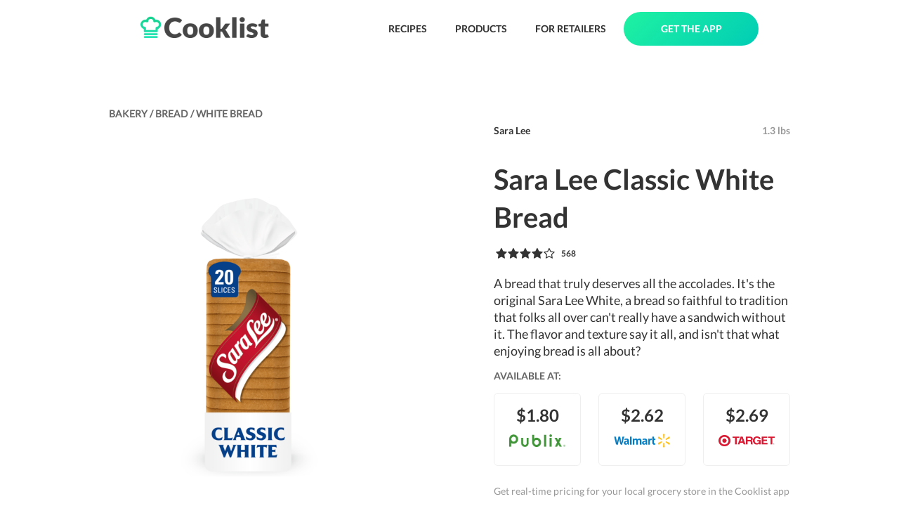

--- FILE ---
content_type: text/html; charset=utf-8
request_url: https://cooklist.com/product/sara-lee-classic-white-bread-47463
body_size: 17629
content:
<!DOCTYPE html><html style="height:100%"><head><meta charSet="utf-8"/><link rel="preload" as="image" href="/images/logo-full.png"/><link href="/images/favicon.png" rel="shortcut icon" type="image/x-icon"/><title>Sara Lee Classic White Bread</title><meta name="description" content="A bread that truly deserves all the accolades. It&#x27;s the original Sara Lee White, a bread so faithful to tradition that folks all over can&#x27;t really hav"/><meta name="viewport" content="width=device-width, initial-scale=1"/><meta name="robots" content="index, follow, max-image-preview:large, max-snippet:-1, max-video-preview:-1"/><meta property="og:locale" content="en_US"/><meta property="og:type" content="article"/><meta property="og:title" content="Sara Lee Classic White Bread"/><meta property="og:description" content="A bread that truly deserves all the accolades. It&#x27;s the original Sara Lee White, a bread so faithful to tradition that folks all over can&#x27;t really hav"/><meta property="og:url" content="https://cooklist.com/product/sara-lee-classic-white-bread-47463"/><meta property="og:site_name" content="Cooklist"/><meta name="twitter:card" content="summary_large_image"/><meta property="og:image:width" content="1196"/><meta property="og:image:height" content="1196"/><meta name="twitter:title" content="Sara Lee Classic White Bread"/><meta name="twitter:description" content="A bread that truly deserves all the accolades. It&#x27;s the original Sara Lee White, a bread so faithful to tradition that folks all over can&#x27;t really hav"/><meta property="og:image" content="https://s3.amazonaws.com/grocery-project/product_images/sara-lee-classic-white-sliced-47463-10324404.jpg"/><meta name="twitter:image" content="https://s3.amazonaws.com/grocery-project/product_images/sara-lee-classic-white-sliced-47463-10324404.jpg"/><script type="application/ld+json">{"@context":"https://schema.org/","@graph":[{"@type":"Organization","@id":"https://cooklist.com/#organization","name":"Cooklist","url":"https://cooklist.com/","sameAs":["https://www.facebook.com/CooklistInc","https://www.instagram.com/cooklist_app/"],"logo":{"@type":"ImageObject","@id":"https://cooklist.com/#logo","url":"https://cooklist.com/_next/image?url=%2Fimages%2Flogo-full.png&w=384&q=75","caption":"Cooklist"},"image":{"@id":"https://cooklist.com/#logo"}},{"@type":"WebSite","@id":"https://cooklist.com/#website","url":"https://cooklist.com/","name":"Cooklist","publisher":{"@id":"https://cooklist.com/#organization"}},{"@type":"Product","image":{"@type":"ImageObject","@id":"https://s3.amazonaws.com/grocery-project/product_images/sara-lee-classic-white-sliced-47463-10324404.jpg#primaryimage","url":"https://s3.amazonaws.com/grocery-project/product_images/sara-lee-classic-white-sliced-47463-10324404.jpg","contentUrl":"https://s3.amazonaws.com/grocery-project/product_images/sara-lee-classic-white-sliced-47463-10324404.jpg"},"@id":"https://cooklist.com/product/sara-lee-classic-white-bread-47463#webpage","name":"Sara Lee Classic White Bread","gtin12":"072945601338","description":"A bread that truly deserves all the accolades. It's the original Sara Lee White, a bread so faithful to tradition that folks all over can't really have a sandwich without it. The flavor and texture say it all, and isn't that what enjoying bread is all about?","brand":{"@type":"Brand","name":"Sara Lee"},"weight":{"@type":"QuantitativeValue","unitText":"gram","value":"20 oz"},"category":"Bread","url":"https://cooklist.com/product/sara-lee-classic-white-bread-47463","aggregateRating":{"@type":"AggregateRating","ratingValue":"4.4351322751322755","ratingCount":567},"offers":[{"@type":"Offer","priceCurrency":"USD","price":2.9,"itemCondition":"https://schema.org/NewCondition","availability":"https://schema.org/InStock"},{"@type":"Offer","priceCurrency":"USD","price":4.29,"itemCondition":"https://schema.org/NewCondition","availability":"https://schema.org/InStock"},{"@type":"Offer","priceCurrency":"USD","price":1.8,"itemCondition":"https://schema.org/NewCondition","availability":"https://schema.org/InStock"},{"@type":"Offer","priceCurrency":"USD","price":4.19,"itemCondition":"https://schema.org/NewCondition","availability":"https://schema.org/InStock"},{"@type":"Offer","priceCurrency":"USD","price":2.99,"itemCondition":"https://schema.org/NewCondition","availability":"https://schema.org/InStock"},{"@type":"Offer","priceCurrency":"USD","price":2.62,"itemCondition":"https://schema.org/NewCondition","availability":"https://schema.org/InStock"},{"@type":"Offer","priceCurrency":"USD","price":2.69,"itemCondition":"https://schema.org/NewCondition","availability":"https://schema.org/InStock"}]}]}</script><script async="" src="https://cdn-gateflipp.flippback.com/tag/js/flipptag.js?site_id=1265498"></script><script>window.flippxp = window.flippxp || {run: []};
            window.flippxp.run.push(function() {
              window.flippxp.registerSlot("#flipp-ux-slot-zddfh92928", "Cooklist Standard", 1265498, [ 302007 ]);
            });</script><link rel="preload" as="image" href="https://s3.amazonaws.com/grocery-project/product_images/sara-lee-classic-white-sliced-47463-10324404.jpg"/><link rel="preload" as="image" href="https://s3.amazonaws.com/grocery-project/assets/stores/publix.png"/><link rel="preload" as="image" href="https://s3.amazonaws.com/grocery-project/assets/stores/walmart.png"/><link rel="preload" as="image" href="https://s3.amazonaws.com/grocery-project/assets/stores/target.png"/><link rel="preload" as="image" href="/images/icons/label-green.png"/><link rel="preload" as="image" href="/images/icons/plan-green.png"/><link rel="preload" as="image" href="/images/icons/pantry-green.png"/><link rel="preload" as="image" href="/images/plus-white.png"/><link rel="preload" as="image" href="/images/gradient.png"/><link rel="preload" as="image" href="/images/pantry-icon-white-with-shadow.png"/><link rel="preload" as="image" href="/images/icons/download-app-store.png"/><link rel="preload" as="image" href="/images/icons/download-google-play.png"/><link rel="preload" as="image" href="https://s3.amazonaws.com/grocery-project/assets/QR-Code.png"/><meta name="next-head-count" content="36"/><script>(function(w,d,s,l,i){w[l]=w[l]||[];w[l].push({'gtm.start': new Date().getTime(),event:'gtm.js'});var f=d.getElementsByTagName(s)[0],j=d.createElement(s),dl=l!='dataLayer'?'&l='+l:'';j.async=true;j.src='https://www.googletagmanager.com/gtm.js?id='+i+dl;f.parentNode.insertBefore(j,f);})(window,document,'script','dataLayer','GTM-N6SKMPH');</script><link rel="preload" href="/_next/static/css/54edb68a4c91c2d3.css" as="style"/><link rel="stylesheet" href="/_next/static/css/54edb68a4c91c2d3.css" data-n-g=""/><noscript data-n-css=""></noscript><script defer="" nomodule="" src="/_next/static/chunks/polyfills-c67a75d1b6f99dc8.js"></script><script src="/_next/static/chunks/webpack-41e4e2d1eb0c0667.js" defer=""></script><script src="/_next/static/chunks/framework-2c79e2a64abdb08b.js" defer=""></script><script src="/_next/static/chunks/main-4acab1018bce1af7.js" defer=""></script><script src="/_next/static/chunks/pages/_app-488be2e2a3067053.js" defer=""></script><script src="/_next/static/chunks/579-a7a385060fc3c839.js" defer=""></script><script src="/_next/static/chunks/208-c8578bd8fe11d986.js" defer=""></script><script src="/_next/static/chunks/567-9ac6f22956a6b206.js" defer=""></script><script src="/_next/static/chunks/77-a050a6ee5f69095c.js" defer=""></script><script src="/_next/static/chunks/454-8917942ec1cfb27a.js" defer=""></script><script src="/_next/static/chunks/707-fc0e4b619286f4b9.js" defer=""></script><script src="/_next/static/chunks/pages/product/%5Bproduct_url_slug%5D-b7c258a7a2a9f123.js" defer=""></script><script src="/_next/static/9eMxZrvPSytOhig5RsSxB/_buildManifest.js" defer=""></script><script src="/_next/static/9eMxZrvPSytOhig5RsSxB/_ssgManifest.js" defer=""></script><style>
  #__next {
    display: flex;
    flex-direction: column;
    height: 100%;
  }
</style><style id="react-native-stylesheet">[stylesheet-group="0"]{}
body{margin:0;}
button::-moz-focus-inner,input::-moz-focus-inner{border:0;padding:0;}
html{-ms-text-size-adjust:100%;-webkit-text-size-adjust:100%;-webkit-tap-highlight-color:rgba(0,0,0,0);}
input::-webkit-search-cancel-button,input::-webkit-search-decoration,input::-webkit-search-results-button,input::-webkit-search-results-decoration{display:none;}
[stylesheet-group="1"]{}
.css-11aywtz{-moz-appearance:textfield;-webkit-appearance:none;background-color:rgba(0,0,0,0.00);border-bottom-left-radius:0px;border-bottom-right-radius:0px;border-top-left-radius:0px;border-top-right-radius:0px;border:0 solid black;box-sizing:border-box;font:14px -apple-system,BlinkMacSystemFont,"Segoe UI",Roboto,Helvetica,Arial,sans-serif;margin:0px;padding:0px;resize:none;}
.css-175oi2r{align-items:stretch;background-color:rgba(0,0,0,0.00);border:0 solid black;box-sizing:border-box;display:flex;flex-basis:auto;flex-direction:column;flex-shrink:0;list-style:none;margin:0px;min-height:0px;min-width:0px;padding:0px;position:relative;text-decoration:none;z-index:0;}
.css-1qaijid{background-color:rgba(0,0,0,0.00);border:0 solid black;box-sizing:border-box;color:inherit;display:inline;font:inherit;list-style:none;margin:0px;padding:0px;text-align:inherit;text-decoration:none;white-space:inherit;word-wrap:break-word;}
.css-1rynq56{background-color:rgba(0,0,0,0.00);border:0 solid black;box-sizing:border-box;color:rgba(0,0,0,1.00);display:inline;font:14px -apple-system,BlinkMacSystemFont,"Segoe UI",Roboto,Helvetica,Arial,sans-serif;list-style:none;margin:0px;padding:0px;text-align:inherit;text-decoration:none;white-space:pre-wrap;word-wrap:break-word;}
.css-9pa8cd{bottom:0px;height:100%;left:0px;opacity:0;position:absolute;right:0px;top:0px;width:100%;z-index:-1;}
[stylesheet-group="2"]{}
.r-11mg6pl{border-bottom-color:rgba(255,255,255,1.00);border-left-color:rgba(255,255,255,1.00);border-right-color:rgba(255,255,255,1.00);border-top-color:rgba(255,255,255,1.00);}
.r-13awgt0{flex:1;}
.r-1867qdf{border-bottom-left-radius:16px;border-bottom-right-radius:16px;border-top-left-radius:16px;border-top-right-radius:16px;}
.r-18c69zk{border-bottom-left-radius:100px;border-bottom-right-radius:100px;border-top-left-radius:100px;border-top-right-radius:100px;}
.r-1awa8pu{border-bottom-color:rgba(101,119,134,1.00);border-left-color:rgba(101,119,134,1.00);border-right-color:rgba(101,119,134,1.00);border-top-color:rgba(101,119,134,1.00);}
.r-1ayp8ji{border-bottom-color:rgba(51,51,51,1.00);border-left-color:rgba(51,51,51,1.00);border-right-color:rgba(51,51,51,1.00);border-top-color:rgba(51,51,51,1.00);}
.r-1d4xg89{border-bottom-color:rgba(170,184,194,1.00);border-left-color:rgba(170,184,194,1.00);border-right-color:rgba(170,184,194,1.00);border-top-color:rgba(170,184,194,1.00);}
.r-1f0042m{border-bottom-left-radius:5px;border-bottom-right-radius:5px;border-top-left-radius:5px;border-top-right-radius:5px;}
.r-1j16mh1{border-bottom-left-radius:100%;border-bottom-right-radius:100%;border-top-left-radius:100%;border-top-right-radius:100%;}
.r-1jkafct{border-bottom-left-radius:2px;border-bottom-right-radius:2px;border-top-left-radius:2px;border-top-right-radius:2px;}
.r-1jyn79y{border-bottom-color:rgba(0,150,136,1.00);border-left-color:rgba(0,150,136,1.00);border-right-color:rgba(0,150,136,1.00);border-top-color:rgba(0,150,136,1.00);}
.r-1lz4bg0{border-bottom-color:rgba(238,238,238,1.00);border-left-color:rgba(238,238,238,1.00);border-right-color:rgba(238,238,238,1.00);border-top-color:rgba(238,238,238,1.00);}
.r-1mxhqmb{border-bottom-left-radius:11px;border-bottom-right-radius:11px;border-top-left-radius:11px;border-top-right-radius:11px;}
.r-1oqcu8e{padding:15px;}
.r-1phboty{border-bottom-style:solid;border-left-style:solid;border-right-style:solid;border-top-style:solid;}
.r-1px6drs{border-bottom-left-radius:7px;border-bottom-right-radius:7px;border-top-left-radius:7px;border-top-right-radius:7px;}
.r-1rf8fdq{border-bottom-width:1.5px;border-left-width:1.5px;border-right-width:1.5px;border-top-width:1.5px;}
.r-1sp51qo{padding:10px;}
.r-1tw7wh{border-bottom-left-radius:50px;border-bottom-right-radius:50px;border-top-left-radius:50px;border-top-right-radius:50px;}
.r-1txcine{border-bottom-left-radius:13px;border-bottom-right-radius:13px;border-top-left-radius:13px;border-top-right-radius:13px;}
.r-1udh08x{overflow-x:hidden;overflow-y:hidden;}
.r-4a18lf{border-bottom-color:rgba(255,0,0,1.00);border-left-color:rgba(255,0,0,1.00);border-right-color:rgba(255,0,0,1.00);border-top-color:rgba(255,0,0,1.00);}
.r-60ke3l{border-bottom-color:rgba(0,128,0,1.00);border-left-color:rgba(0,128,0,1.00);border-right-color:rgba(0,128,0,1.00);border-top-color:rgba(0,128,0,1.00);}
.r-9x6qib{border-bottom-color:rgba(204,214,221,1.00);border-left-color:rgba(204,214,221,1.00);border-right-color:rgba(204,214,221,1.00);border-top-color:rgba(204,214,221,1.00);}
.r-crgep1{margin:0px;}
.r-d045u9{border-bottom-width:2px;border-left-width:2px;border-right-width:2px;border-top-width:2px;}
.r-e7qem5{border-bottom-color:rgba(17,205,134,1.00);border-left-color:rgba(17,205,134,1.00);border-right-color:rgba(17,205,134,1.00);border-top-color:rgba(17,205,134,1.00);}
.r-edyy15{padding:8px;}
.r-fx7oqy{border-bottom-color:rgba(0,0,255,1.00);border-left-color:rgba(0,0,255,1.00);border-right-color:rgba(0,0,255,1.00);border-top-color:rgba(0,0,255,1.00);}
.r-kdyh1x{border-bottom-left-radius:6px;border-bottom-right-radius:6px;border-top-left-radius:6px;border-top-right-radius:6px;}
.r-krxsd3{display:-webkit-box;}
.r-rs99b7{border-bottom-width:1px;border-left-width:1px;border-right-width:1px;border-top-width:1px;}
.r-t60dpp{padding:0px;}
.r-xoduu5{display:inline-flex;}
.r-y47klf{border-bottom-left-radius:20px;border-bottom-right-radius:20px;border-top-left-radius:20px;border-top-right-radius:20px;}
.r-ywje51{margin:auto;}
[stylesheet-group="2.1"]{}
.r-1ehh1yr{padding-left:22px;padding-right:22px;}
.r-9qu9m4{padding-bottom:15px;padding-top:15px;}
[stylesheet-group="2.2"]{}
.r-100vyta{margin-top:7px;}
.r-105ug2t{pointer-events:auto!important;}
.r-10ptun7{height:16px;}
.r-10x49cs{font-size:10px;}
.r-10xqauy{padding-top:env(safe-area-inset-top);}
.r-117bsoe{margin-bottom:20px;}
.r-11c0sde{margin-top:24px;}
.r-11j9u27{visibility:hidden;}
.r-11mo1y0{margin-bottom:7px;}
.r-11mpjr4{background-color:rgba(223,223,223,1.00);}
.r-11udlyb{background-color:rgba(0,150,136,1.00);}
.r-11yh6sk{overflow-x:hidden;}
.r-127358a{animation-name:r-9p3sdl;}
.r-12c3ph5{opacity:0.4;}
.r-12vffkv>*{pointer-events:auto;}
.r-12vffkv{pointer-events:none!important;}
.r-135wba7{line-height:24px;}
.r-13qz1uu{width:100%;}
.r-13tjlyg{transition-duration:0.1s;}
.r-1472mwg{height:24px;}
.r-14lw9ot{background-color:rgba(255,255,255,1.00);}
.r-14sbq61{background-color:rgba(33,150,243,1.00);}
.r-150rngu{-webkit-overflow-scrolling:touch;}
.r-156q2ks{margin-top:10px;}
.r-157gdtw{height:27px;}
.r-15d164r{margin-bottom:10px;}
.r-15lhr44{font-family:Lato;}
.r-15tvil0{border-top-width:5px;}
.r-16s8jn0{line-height:71px;}
.r-16y2uox{flex-grow:1;}
.r-1777fci{justify-content:center;}
.r-17b3b9k{height:33px;}
.r-17bb2tj{animation-duration:0.75s;}
.r-17leim2{background-repeat:repeat;}
.r-17rnw9f{line-height:30px;}
.r-17sp8yy{height:35px;}
.r-17tloay{opacity:0.6;}
.r-18rzx03{max-height:585px;}
.r-18u37iz{flex-direction:row;}
.r-18yzcnr{height:22px;}
.r-199wky7{width:30px;}
.r-19h5ruw{margin-top:15px;}
.r-19lq7b1{top:16px;}
.r-19qrga8{margin-top:3px;}
.r-19wmn03{width:20px;}
.r-19z077z{touch-action:none;}
.r-1abnn5w{animation-play-state:paused;}
.r-1acpoxo{width:36px;}
.r-1aockid{width:40px;}
.r-1armvtb{font-size:8px;}
.r-1awozwy{align-items:center;}
.r-1ay1djp{animation-duration:1s;}
.r-1b43r93{font-size:14px;}
.r-1bymd8e{margin-top:2px;}
.r-1c6unfx{forced-color-adjust:none;}
.r-1cvj4g8{margin-top:1px;}
.r-1cwl3u0{line-height:16px;}
.r-1d2f490{left:0px;}
.r-1d5kdc7{flex-direction:column-reverse;}
.r-1d7gupr{margin-top:22px;}
.r-1dernwh{height:70%;}
.r-1dh3v4c{background-color:rgba(253,159,2,1.00);}
.r-1dn12g7{line-height:48px;}
.r-1dsia8u{padding-left:3px;}
.r-1ei5mc7{cursor:inherit;}
.r-1enofrn{font-size:12px;}
.r-1etv9uo{font-family:Lato-Black;}
.r-1euycsn{flex-direction:row-reverse;}
.r-1ewcgjf{box-shadow:0px 1px 3px rgba(0,0,0,0.5);}
.r-1exl8l4{top:26px;}
.r-1eyzs5w{max-height:50px;}
.r-1f6r7vd{margin-left:5px;}
.r-1fe0xdi{left:0%;}
.r-1ff274t{text-align:right;}
.r-1g7fiml{height:30px;}
.r-1g94qm0{margin-top:5px;}
.r-1gkfh8e{font-size:11px;}
.r-1glkqn6{width:80px;}
.r-1h0z5md{justify-content:flex-start;}
.r-1h2t8mc{width:0px;}
.r-1i10wst{font-size:18px;}
.r-1i1z686{right:17px;}
.r-1i6wzkk{-moz-transition-property:opacity;-webkit-transition-property:opacity;transition-property:opacity;}
.r-1i93rbr{right:0%;}
.r-1ielgck{animation-duration:300ms;}
.r-1ifxtd0{margin-bottom:16px;}
.r-1iln25a{word-wrap:normal;}
.r-1ipicw7{width:300px;}
.r-1janqcz{width:16px;}
.r-1jkjb{margin-left:8px;}
.r-1jm8o3f{padding-right:33px;}
.r-1kfrs79{font-weight:600;}
.r-1khnkhu{color:rgba(51,51,51,1.00);}
.r-1kihuf0{align-self:center;}
.r-1knfw1x{margin-right:1px;}
.r-1knl56f{animation-name:r-1hunrpy;}
.r-1ldzwu0{animation-timing-function:linear;}
.r-1loqt21{cursor:pointer;}
.r-1m4o0o{margin-top:43px;}
.r-1m9ckf1{background-color:rgba(51,51,51,1.00);}
.r-1mcorv5{width:14px;}
.r-1mi0q7o{padding-bottom:10px;}
.r-1mlwlqe{flex-basis:auto;}
.r-1mnahxq{margin-top:0px;}
.r-1mrlafo{background-position:0;}
.r-1muvv40{animation-iteration-count:infinite;}
.r-1n0xq6e{margin-left:10px;}
.r-1niwhzg{background-color:rgba(0,0,0,0.00);}
.r-1ny4l3l{outline-style:none;}
.r-1ocf4r9{scroll-snap-type:y mandatory;}
.r-1otgn73{touch-action:manipulation;}
.r-1ow6zhx{margin-left:16px;}
.r-1ozfoo7{margin-left:15px;}
.r-1p0dtai{bottom:0px;}
.r-1pexk7n{height:14px;}
.r-1pi2tsx{height:100%;}
.r-1qc3rpd{transform:scaleY(-1);}
.r-1qd0xha{font-family:-apple-system,BlinkMacSystemFont,"Segoe UI",Roboto,Helvetica,Arial,sans-serif;}
.r-1qdbj55{animation-name:r-ndfo3d;}
.r-1r8g8re{height:36px;}
.r-1rngwi6{margin-left:6px;}
.r-1rnoaur{overflow-y:auto;}
.r-1ro7rbe{right:100%;}
.r-1s2bzr4{margin-top:12px;}
.r-1sncvnh{transform:translateZ(0px);}
.r-1sxrcry{background-size:auto;}
.r-1t7uo4s{object-fit:cover;}
.r-1tfmumk{width:55px;}
.r-1tl9yi8{height:17px;}
.r-1ub1aon{transform:translateY(100%);}
.r-1udbk01{text-overflow:ellipsis;}
.r-1ui5ee8{font-size:32px;}
.r-1un7vkp{margin-left:9px;}
.r-1uwte3a{padding-bottom:40px;}
.r-1uypc71{animation-timing-function:ease-in;}
.r-1vr07ui{min-width:35px;}
.r-1vrlr7y{;}
.r-1w2pmg{height:0px;}
.r-1wbh5a2{flex-shrink:1;}
.r-1wdrcqj{max-width:1240px;}
.r-1ws546s{background-color:rgba(255,255,255,0.70);}
.r-1wyyakw{z-index:-1;}
.r-1x0uki6{margin-top:20px;}
.r-1x35g6{font-size:24px;}
.r-1x93onp{width:110px;}
.r-1xcajam{position:fixed;}
.r-1xnzce8{-moz-user-select:text;-webkit-user-select:text;user-select:text;}
.r-1ygmrgt{padding-top:24px;}
.r-1yr78gv{font-family:Lato-Bold;}
.r-1yt7n81{padding-left:15px;}
.r-1ytmlu4{color:rgba(242,242,242,1.00);}
.r-2eszeu::-webkit-scrollbar{display:none}
.r-2eszeu{scrollbar-width:none;}
.r-2tyz2o{width:45px;}
.r-30o5oe{-moz-appearance:none;-ms-appearance:none;-webkit-appearance:none;appearance:none;}
.r-37tt59{line-height:32px;}
.r-38x2cy{margin-top:25px;}
.r-3s2u2q{white-space:nowrap;}
.r-417010{z-index:0;}
.r-4gszlv{background-size:cover;}
.r-4v7adb{height:5px;}
.r-4xa1jx{background-color:rgba(255,255,255,0.64);}
.r-56xrmm{line-height:12px;}
.r-5fcqz0{line-height:17px;}
.r-5m1il8{opacity:0.1;}
.r-633pao{pointer-events:none!important;}
.r-64lmo0{width:21px;}
.r-6dt33c{opacity:1;}
.r-6moc30{line-height:54px;}
.r-6taxm2:-ms-input-placeholder{color:var(--placeholderTextColor);opacity:1;}
.r-6taxm2::-moz-placeholder{color:var(--placeholderTextColor);opacity:1;}
.r-6taxm2::-webkit-input-placeholder{color:var(--placeholderTextColor);opacity:1;}
.r-6taxm2::placeholder{color:var(--placeholderTextColor);opacity:1;}
.r-6zzn7w{height:25px;}
.r-7b7h2f{left:100%;}
.r-7cikom{font-size:inherit;}
.r-7jeja3{margin-bottom:45px;}
.r-7o8qx1{margin-right:5px;}
.r-7q8q6z{cursor:default;}
.r-88pszg{margin-right:16px;}
.r-8akbws{-webkit-box-orient:vertical;}
.r-92ng3h{width:1px;}
.r-95jzfe{padding-top:16px;}
.r-97e31f{padding-bottom:env(safe-area-inset-bottom);}
.r-9ji8r7{transform:translateY(0%);}
.r-a023e6{font-size:15px;}
.r-adyw6z{font-size:20px;}
.r-ah5dr5>*{pointer-events:none;}
.r-ah5dr5{pointer-events:auto!important;}
.r-b88u0q{font-weight:700;}
.r-bny1v6{color:rgba(52,64,84,1.00);}
.r-bpynri{margin-right:30px;}
.r-buy8e9{overflow-y:hidden;}
.r-bv2aro{padding-left:env(safe-area-inset-left);}
.r-c68hjy{color:rgba(161,161,161,1.00);}
.r-cacpof{width:27px;}
.r-cb25cm{background-color:rgba(245,245,245,1.00);}
.r-cc4kyd{color:rgba(153,153,153,1.00);}
.r-cpa5s6{scroll-snap-align:start;}
.r-d0pm55{margin-bottom:5px;}
.r-djgu52{color:rgba(102,102,102,1.00);}
.r-dkge59{background-color:rgba(170,184,194,1.00);}
.r-dnmrzs{max-width:100%;}
.r-duaggd{border-bottom-width:5px;}
.r-e923se{padding-left:33px;}
.r-eaezby{line-height:26px;}
.r-eafdt9{transition-duration:0.15s;}
.r-eektet{margin-bottom:25px;}
.r-ehq7j7{background-size:contain;}
.r-eqz5dr{flex-direction:column;}
.r-eu3ka{height:40px;}
.r-f1odvy{margin-bottom:6px;}
.r-fdjqy7{text-align:left;}
.r-fxxt2n{line-height:15px;}
.r-g3mlsw{animation-name:r-t2lo5v;}
.r-gb6tlu{right:30px;}
.r-gjda0u{padding-bottom:100px;}
.r-gtdqiz{position:-webkit-sticky;position:sticky;}
.r-gy4na3{padding-left:0px;}
.r-h2q2x{transform:scaleX(-1);}
.r-hxflta{padding-right:env(safe-area-inset-right);}
.r-i933xg{letter-spacing:1.5px;}
.r-ig0lrl{width:17px;}
.r-ipm5af{top:0px;}
.r-j300sb{animation-name:r-1rx4pb;}
.r-jvuzdy{top:-5px;}
.r-jwli3a{color:rgba(255,255,255,1.00);}
.r-k200y{align-self:flex-start;}
.r-kemksi{background-color:rgba(0,0,0,1.00);}
.r-knv0ih{margin-top:8px;}
.r-kopv9w{color:rgba(17,205,134,1.00);}
.r-ku1wi2{margin-bottom:15px;}
.r-l26x2w{background-color:rgba(238,238,238,1.00);}
.r-lltvgl{overflow-x:auto;}
.r-lrvibr{-moz-user-select:none;-webkit-user-select:none;user-select:none;}
.r-m0fvr6{width:33px;}
.r-m24h0y{background-color:rgba(17,205,134,1.00);}
.r-majxgm{font-weight:500;}
.r-mfh4gg{scroll-snap-type:x mandatory;}
.r-mhe3cw{z-index:10;}
.r-ml9okn{margin-top:17px;}
.r-nvplwv{animation-timing-function:ease-out;}
.r-oejqat{padding-top:100px;}
.r-orgf3d{opacity:0;}
.r-ovu0ai{font-weight:900;}
.r-q1j0wu{width:25px;}
.r-q4m81j{text-align:center;}
.r-rjixqe{line-height:20px;}
.r-rs94m5{background-image:url("[data-uri]");}
.r-ry3cjt{padding-right:15px;}
.r-s67bdx{font-size:48px;}
.r-sab3m3{max-width:128px;}
.r-sfbmgh{z-index:9999;}
.r-tmtnm0{height:45px;}
.r-tsynxw{text-transform:uppercase;}
.r-ttb5dx{width:50px;}
.r-ttdzmv{padding-top:12px;}
.r-u6sd8q{background-repeat:no-repeat;}
.r-u8s1d{position:absolute;}
.r-u92y06{background-color:rgba(255,165,0,1.00);}
.r-ubezar{font-size:16px;}
.r-vgjmkd{margin-top:45px;}
.r-vrmyzg{margin-right:22px;}
.r-vrz42v{line-height:28px;}
.r-vvn4in{background-position:center;}
.r-x3cy2q{background-size:100% 100%;}
.r-xb2eav{font-size:40px;}
.r-xx3c9p{animation-name:r-imtty0;}
.r-y3t9qe{margin-right:15px;}
.r-yc9v9c{width:22px;}
.r-yy2aun{font-size:26px;}
.r-z80fyv{height:20px;}
.r-zchlnj{right:0px;}
.r-zh076v{height:100vh;}
.r-zso239{margin-right:10px;}
@-webkit-keyframes r-1hunrpy{0%{transform:translateY(100%);}100%{transform:translateY(0%);}}
@-webkit-keyframes r-1rx4pb{0%{transform:translateX(-100%);}100%{transform:translateX(400%);}}
@-webkit-keyframes r-9p3sdl{0%{transform:rotate(0deg);}100%{transform:rotate(360deg);}}
@-webkit-keyframes r-imtty0{0%{opacity:0;}100%{opacity:1;}}
@-webkit-keyframes r-ndfo3d{0%{transform:translateY(0%);}100%{transform:translateY(100%);}}
@-webkit-keyframes r-t2lo5v{0%{opacity:1;}100%{opacity:0;}}
@keyframes r-1hunrpy{0%{transform:translateY(100%);}100%{transform:translateY(0%);}}
@keyframes r-1rx4pb{0%{transform:translateX(-100%);}100%{transform:translateX(400%);}}
@keyframes r-9p3sdl{0%{transform:rotate(0deg);}100%{transform:rotate(360deg);}}
@keyframes r-imtty0{0%{opacity:0;}100%{opacity:1;}}
@keyframes r-ndfo3d{0%{transform:translateY(0%);}100%{transform:translateY(100%);}}
@keyframes r-t2lo5v{0%{opacity:1;}100%{opacity:0;}}</style></head><body style="height:100%;overflow:hidden"><noscript><iframe src="https://www.googletagmanager.com/ns.html?id=GTM-N6SKMPH" height="0" width="0" style="display:none;visibility:hidden"></iframe></noscript><div id="__next"><div class="css-175oi2r" style="padding-left:200px;padding-right:200px;padding-top:17px;padding-bottom:17px;flex-direction:row;align-items:center"><a href="/"><img src="/images/logo-full.png" width="183" height="32" decoding="async" data-nimg="1" style="color:transparent;object-fit:contain"/></a><div class="css-175oi2r" style="flex:1"></div><a class="nav-button" href="/recipes/browse">RECIPES</a><a class="nav-button" href="/products/browse">PRODUCTS</a><a class="nav-button" href="/business">FOR RETAILERS</a><a class="get-app-button" href="/#app-stores">GET THE APP</a></div><div class="css-175oi2r r-150rngu r-eqz5dr r-16y2uox r-1wbh5a2 r-11yh6sk r-1rnoaur r-1sncvnh"><div class="css-175oi2r"><div class="css-175oi2r r-150rngu r-eqz5dr r-16y2uox r-1wbh5a2 r-11yh6sk r-1rnoaur r-1sncvnh"><div class="css-175oi2r"><div class="css-175oi2r" style="flex:1;margin-top:44px;align-items:center"><div class="css-175oi2r" style="width:1000px;padding-left:15px;padding-right:15px"><div class="css-175oi2r" style="margin-top:22px;flex-direction:row;align-items:center;flex-wrap:wrap"><div class="css-175oi2r" style="flex-direction:row"><a style="text-decoration:none" href="/products/bakery"><div class="css-175oi2r"><div dir="auto" class="css-1rynq56 r-djgu52 r-15lhr44 r-1b43r93 r-b88u0q r-vrz42v">BAKERY<!-- --> / </div></div></a><a style="text-decoration:none" href="/products/bakery/bread"><div class="css-175oi2r"><div dir="auto" class="css-1rynq56 r-djgu52 r-15lhr44 r-1b43r93 r-b88u0q r-vrz42v">BREAD<!-- --> / </div></div></a><a style="text-decoration:none" href="/products/bakery/bread/white-bread"><div class="css-175oi2r"><div dir="auto" class="css-1rynq56 r-djgu52 r-15lhr44 r-1b43r93 r-b88u0q r-vrz42v">WHITE BREAD</div></div></a></div><div class="css-175oi2r" style="flex:1"></div></div><div class="css-175oi2r" style="flex:1;margin-bottom:50px"><div class="css-175oi2r" style="flex:1;align-items:center;flex-direction:row"><div class="css-175oi2r" style="align-items:center;padding-top:33px;margin-top:33px"><div class="css-175oi2r" style="width:400px;height:400px;overflow-x:hidden;overflow-y:hidden;border-top-left-radius:16px;border-top-right-radius:16px;border-bottom-right-radius:16px;border-bottom-left-radius:16px"><img alt="Sara Lee Classic White Bread" src="https://s3.amazonaws.com/grocery-project/product_images/sara-lee-classic-white-sliced-47463-10324404.jpg" width="400" height="400" decoding="async" data-nimg="1" style="color:transparent;object-fit:cover;background-size:cover;background-position:50% 50%;background-repeat:no-repeat;background-image:url(&quot;data:image/svg+xml;charset=utf-8,%3Csvg xmlns=&#x27;http%3A//www.w3.org/2000/svg&#x27; viewBox=&#x27;0 0 400 400&#x27;%3E%3Cfilter id=&#x27;b&#x27; color-interpolation-filters=&#x27;sRGB&#x27;%3E%3CfeGaussianBlur stdDeviation=&#x27;20&#x27;/%3E%3C/filter%3E%3Cimage preserveAspectRatio=&#x27;none&#x27; filter=&#x27;url(%23b)&#x27; x=&#x27;0&#x27; y=&#x27;0&#x27; height=&#x27;100%25&#x27; width=&#x27;100%25&#x27; href=&#x27;[data-uri]&#x27;/%3E%3C/svg%3E&quot;)"/></div></div><div class="css-175oi2r" style="width:148px"></div><div class="css-175oi2r" style="flex:1"><div class="css-175oi2r r-18u37iz r-1ifxtd0"><div dir="auto" class="css-1rynq56 r-1khnkhu r-1yr78gv r-1b43r93 r-rjixqe r-1ifxtd0">Sara Lee</div><div class="css-175oi2r" style="flex:1"></div><div dir="auto" class="css-1rynq56 r-1yr78gv r-1b43r93 r-rjixqe r-1ifxtd0" style="color:rgba(153,153,153,1.00)">1.3 lbs</div></div><h1 dir="auto" role="heading" class="css-1rynq56 r-1khnkhu r-1yr78gv r-xb2eav r-6moc30">Sara Lee Classic White Bread</h1><div class="css-175oi2r" style="margin-bottom:10px"><div class="css-175oi2r r-1awozwy r-18u37iz r-1h0z5md r-1dsia8u r-95jzfe"><div class="css-175oi2r" style="flex-direction:row"><div aria-disabled="true" tabindex="-1" class="css-175oi2r r-1i6wzkk r-lrvibr r-633pao" style="transition-duration:0s"><div dir="auto" class="css-1rynq56 r-lrvibr" style="font-size:17px;color:rgba(51,51,51,1.00);margin-right:1px;font-family:FontAwesome;font-weight:normal;font-style:normal"></div></div><div aria-disabled="true" tabindex="-1" class="css-175oi2r r-1i6wzkk r-lrvibr r-633pao" style="transition-duration:0s"><div dir="auto" class="css-1rynq56 r-lrvibr" style="font-size:17px;color:rgba(51,51,51,1.00);margin-right:1px;font-family:FontAwesome;font-weight:normal;font-style:normal"></div></div><div aria-disabled="true" tabindex="-1" class="css-175oi2r r-1i6wzkk r-lrvibr r-633pao" style="transition-duration:0s"><div dir="auto" class="css-1rynq56 r-lrvibr" style="font-size:17px;color:rgba(51,51,51,1.00);margin-right:1px;font-family:FontAwesome;font-weight:normal;font-style:normal"></div></div><div aria-disabled="true" tabindex="-1" class="css-175oi2r r-1i6wzkk r-lrvibr r-633pao" style="transition-duration:0s"><div dir="auto" class="css-1rynq56 r-lrvibr" style="font-size:17px;color:rgba(51,51,51,1.00);margin-right:1px;font-family:FontAwesome;font-weight:normal;font-style:normal"></div></div><div aria-disabled="true" tabindex="-1" class="css-175oi2r r-1i6wzkk r-lrvibr r-633pao" style="transition-duration:0s"><div dir="auto" class="css-1rynq56 r-lrvibr" style="font-size:17px;color:rgba(51,51,51,1.00);margin-right:1px;font-family:FontAwesome;font-weight:normal;font-style:normal"></div></div></div><div dir="auto" class="css-1rynq56 r-1khnkhu r-1yr78gv r-1enofrn r-1cwl3u0 r-1jkjb r-7o8qx1">568</div><div class="css-175oi2r" style="flex:1"></div></div><div dir="auto" class="css-1rynq56 r-1khnkhu r-15lhr44 r-1i10wst r-135wba7 r-1d7gupr">A bread that truly deserves all the accolades. It&#x27;s the original Sara Lee White, a bread so faithful to tradition that folks all over can&#x27;t really have a sandwich without it. The flavor and texture say it all, and isn&#x27;t that what enjoying bread is all about?</div></div><div class="css-175oi2r"><div dir="auto" class="css-1rynq56 r-djgu52 r-1yr78gv r-1b43r93 r-vrz42v">AVAILABLE AT:</div><div class="css-175oi2r r-13awgt0 r-18u37iz r-156q2ks"><div class="css-175oi2r r-1awozwy r-1lz4bg0 r-kdyh1x r-rs99b7 r-13awgt0 r-1777fci r-sab3m3 r-9qu9m4"><div dir="auto" class="css-1rynq56 r-1khnkhu r-1yr78gv r-1x35g6 r-37tt59">$<!-- -->1.80</div><img alt="Publix" src="https://s3.amazonaws.com/grocery-project/assets/stores/publix.png" width="80" height="40" decoding="async" data-nimg="1" style="color:transparent;object-fit:contain;background-size:contain;background-position:50% 50%;background-repeat:no-repeat;background-image:url(&quot;data:image/svg+xml;charset=utf-8,%3Csvg xmlns=&#x27;http%3A//www.w3.org/2000/svg&#x27; viewBox=&#x27;0 0 80 40&#x27;%3E%3Cfilter id=&#x27;b&#x27; color-interpolation-filters=&#x27;sRGB&#x27;%3E%3CfeGaussianBlur stdDeviation=&#x27;20&#x27;/%3E%3C/filter%3E%3Cimage preserveAspectRatio=&#x27;none&#x27; filter=&#x27;url(%23b)&#x27; x=&#x27;0&#x27; y=&#x27;0&#x27; height=&#x27;100%25&#x27; width=&#x27;100%25&#x27; href=&#x27;[data-uri]&#x27;/%3E%3C/svg%3E&quot;)"/></div><div class="css-175oi2r r-1awozwy r-1lz4bg0 r-kdyh1x r-rs99b7 r-13awgt0 r-1777fci r-sab3m3 r-9qu9m4" style="margin-left:25px"><div dir="auto" class="css-1rynq56 r-1khnkhu r-1yr78gv r-1x35g6 r-37tt59">$<!-- -->2.62</div><img alt="Walmart" src="https://s3.amazonaws.com/grocery-project/assets/stores/walmart.png" width="80" height="40" decoding="async" data-nimg="1" style="color:transparent;object-fit:contain;background-size:contain;background-position:50% 50%;background-repeat:no-repeat;background-image:url(&quot;data:image/svg+xml;charset=utf-8,%3Csvg xmlns=&#x27;http%3A//www.w3.org/2000/svg&#x27; viewBox=&#x27;0 0 80 40&#x27;%3E%3Cfilter id=&#x27;b&#x27; color-interpolation-filters=&#x27;sRGB&#x27;%3E%3CfeGaussianBlur stdDeviation=&#x27;20&#x27;/%3E%3C/filter%3E%3Cimage preserveAspectRatio=&#x27;none&#x27; filter=&#x27;url(%23b)&#x27; x=&#x27;0&#x27; y=&#x27;0&#x27; height=&#x27;100%25&#x27; width=&#x27;100%25&#x27; href=&#x27;[data-uri]&#x27;/%3E%3C/svg%3E&quot;)"/></div><div class="css-175oi2r r-1awozwy r-1lz4bg0 r-kdyh1x r-rs99b7 r-13awgt0 r-1777fci r-sab3m3 r-9qu9m4" style="margin-left:25px"><div dir="auto" class="css-1rynq56 r-1khnkhu r-1yr78gv r-1x35g6 r-37tt59">$<!-- -->2.69</div><img alt="Target" src="https://s3.amazonaws.com/grocery-project/assets/stores/target.png" width="80" height="40" decoding="async" data-nimg="1" style="color:transparent;object-fit:contain;background-size:contain;background-position:50% 50%;background-repeat:no-repeat;background-image:url(&quot;data:image/svg+xml;charset=utf-8,%3Csvg xmlns=&#x27;http%3A//www.w3.org/2000/svg&#x27; viewBox=&#x27;0 0 80 40&#x27;%3E%3Cfilter id=&#x27;b&#x27; color-interpolation-filters=&#x27;sRGB&#x27;%3E%3CfeGaussianBlur stdDeviation=&#x27;20&#x27;/%3E%3C/filter%3E%3Cimage preserveAspectRatio=&#x27;none&#x27; filter=&#x27;url(%23b)&#x27; x=&#x27;0&#x27; y=&#x27;0&#x27; height=&#x27;100%25&#x27; width=&#x27;100%25&#x27; href=&#x27;[data-uri]&#x27;/%3E%3C/svg%3E&quot;)"/></div></div><div dir="auto" class="css-1rynq56 r-cc4kyd r-15lhr44 r-1b43r93 r-vrz42v r-1d7gupr">Get real-time pricing for your local grocery store in the Cooklist app</div></div></div></div><div class="css-175oi2r" style="flex-direction:row;align-items:center;margin-top:33px"><div class="css-175oi2r" style="width:459.2px"><div class="css-175oi2r" style="flex-direction:row;width:100%"><div tabindex="0" class="css-175oi2r r-1i6wzkk r-lrvibr r-1loqt21 r-1otgn73 r-1awozwy r-13awgt0" style="transition-duration:0s"><img src="/images/icons/label-green.png" width="25" height="25" decoding="async" data-nimg="1" style="color:transparent;object-fit:contain;width:25px;height:25px;tint-color:#11CD86;flex:1"/><div dir="auto" class="css-1rynq56 r-1khnkhu r-1yr78gv r-1gkfh8e r-fxxt2n r-156q2ks">SAVE</div></div><div class="css-175oi2r r-l26x2w r-92ng3h"></div><div tabindex="0" class="css-175oi2r r-1i6wzkk r-lrvibr r-1loqt21 r-1otgn73 r-1awozwy r-13awgt0" style="transition-duration:0s"><img src="/images/icons/plan-green.png" width="22" height="22" decoding="async" data-nimg="1" style="color:transparent;object-fit:contain;width:22px;height:22px;tint-color:#11CD86;flex:1"/><div dir="auto" class="css-1rynq56 r-1khnkhu r-1yr78gv r-1gkfh8e r-fxxt2n r-156q2ks">ADD TO PLAN</div></div><div class="css-175oi2r r-l26x2w r-92ng3h"></div><div tabindex="0" class="css-175oi2r r-1i6wzkk r-lrvibr r-1loqt21 r-1otgn73 r-1awozwy r-13awgt0" style="transition-duration:0s"><img src="/images/icons/pantry-green.png" width="22" height="22" decoding="async" data-nimg="1" style="color:transparent;object-fit:contain;width:22px;height:22px;tint-color:#11CD86;flex:1"/><div dir="auto" class="css-1rynq56 r-1khnkhu r-1yr78gv r-1gkfh8e r-fxxt2n r-156q2ks">ADD TO PANTRY</div></div></div></div><div class="css-175oi2r" style="width:88.8px"></div><div class="css-175oi2r" style="flex:1"><div tabindex="0" class="css-175oi2r r-1i6wzkk r-lrvibr r-1loqt21 r-1otgn73 r-1awozwy r-1kihuf0 r-m24h0y r-1tw7wh r-18u37iz r-1777fci r-1eyzs5w" style="width:100%;height:60px;margin-top:0px;transition-duration:0s"><div class="css-175oi2r"><img src="/images/plus-white.png" width="25" height="25" decoding="async" data-nimg="1" style="color:transparent;object-fit:contain;width:25px;height:25px;margin-right:10px"/></div><div dir="auto" class="css-1rynq56 r-jwli3a r-1yr78gv r-a023e6 r-q4m81j">Add to Cart</div></div></div></div></div></div></div><div class="css-175oi2r r-1awozwy"><div class="css-175oi2r r-1yt7n81 r-ry3cjt" style="width:1000px"><div class="css-175oi2r r-7jeja3 r-vgjmkd"><div dir="auto" class="css-1rynq56 r-1khnkhu r-1etv9uo r-1ui5ee8 r-1dn12g7">Health Info</div><div class="css-175oi2r" style="flex-direction:row;margin-top:44px"><div class="css-175oi2r" style="flex:1"><div class="css-175oi2r"><div dir="auto" class="css-1rynq56 r-1khnkhu r-1etv9uo r-adyw6z r-135wba7">Macros</div><div class="css-175oi2r r-1awozwy r-13awgt0 r-18u37iz r-1ygmrgt" style="margin-top:0px;margin-bottom:0px"><div class="css-175oi2r r-1awozwy r-13awgt0 r-vrmyzg r-1g94qm0"><div class="css-175oi2r r-1awozwy r-y47klf r-17sp8yy r-1777fci r-13qz1uu" style="background-color:rgba(238,238,238,1.00)"><div dir="auto" class="css-1rynq56 r-1yr78gv r-1b43r93 r-rjixqe" style="color:rgba(102,102,102,1.00)">28<!-- -->g</div></div><div dir="auto" class="css-1rynq56 r-1yr78gv r-1enofrn r-i933xg r-5fcqz0 r-knv0ih" style="color:rgba(102,102,102,1.00)">CARBS</div></div><div class="css-175oi2r r-1awozwy r-13awgt0 r-vrmyzg r-1g94qm0"><div class="css-175oi2r r-1awozwy r-y47klf r-17sp8yy r-1777fci r-13qz1uu" style="background-color:rgba(238,238,238,1.00)"><div dir="auto" class="css-1rynq56 r-1yr78gv r-1b43r93 r-rjixqe" style="color:rgba(102,102,102,1.00)">2<!-- -->g</div></div><div dir="auto" class="css-1rynq56 r-1yr78gv r-1enofrn r-i933xg r-5fcqz0 r-knv0ih" style="color:rgba(102,102,102,1.00)">FAT</div></div><div class="css-175oi2r r-1awozwy r-13awgt0 r-vrmyzg r-1g94qm0"><div class="css-175oi2r r-1awozwy r-y47klf r-17sp8yy r-1777fci r-13qz1uu" style="background-color:rgba(238,238,238,1.00)"><div dir="auto" class="css-1rynq56 r-1yr78gv r-1b43r93 r-rjixqe" style="color:rgba(102,102,102,1.00)">5<!-- -->g</div></div><div dir="auto" class="css-1rynq56 r-1yr78gv r-1enofrn r-i933xg r-5fcqz0 r-knv0ih" style="color:rgba(102,102,102,1.00)">PROTEIN</div></div></div></div><div class="css-175oi2r" style="margin-top:27px"></div><div class="css-175oi2r"><div dir="auto" class="css-1rynq56 r-1khnkhu r-1etv9uo r-adyw6z r-135wba7">Allowed on these diets</div><div class="css-175oi2r" style="margin-top:25px;flex-direction:row;flex-wrap:wrap"><div class="css-175oi2r r-15d164r r-88pszg"><div class="css-175oi2r r-1awozwy r-y47klf r-17sp8yy r-1777fci r-e923se r-1jm8o3f" style="background-color:rgba(17,205,134,1.00)"><div dir="auto" class="css-1rynq56 r-1yr78gv r-1enofrn r-fxxt2n" style="color:rgba(255,255,255,1.00)">LOW FAT</div></div></div><div class="css-175oi2r r-15d164r r-88pszg"><div class="css-175oi2r r-1awozwy r-y47klf r-17sp8yy r-1777fci r-e923se r-1jm8o3f" style="background-color:rgba(17,205,134,1.00)"><div dir="auto" class="css-1rynq56 r-1yr78gv r-1enofrn r-fxxt2n" style="color:rgba(255,255,255,1.00)">HIGH CALCIUM</div></div></div><div class="css-175oi2r r-15d164r r-88pszg"><div class="css-175oi2r r-1awozwy r-y47klf r-17sp8yy r-1777fci r-e923se r-1jm8o3f" style="background-color:rgba(17,205,134,1.00)"><div dir="auto" class="css-1rynq56 r-1yr78gv r-1enofrn r-fxxt2n" style="color:rgba(255,255,255,1.00)">VEGETARIAN</div></div></div><div class="css-175oi2r r-15d164r r-88pszg"><div class="css-175oi2r r-1awozwy r-y47klf r-17sp8yy r-1777fci r-e923se r-1jm8o3f" style="background-color:rgba(17,205,134,1.00)"><div dir="auto" class="css-1rynq56 r-1yr78gv r-1enofrn r-fxxt2n" style="color:rgba(255,255,255,1.00)">VEGAN</div></div></div><div class="css-175oi2r r-15d164r r-88pszg"><div class="css-175oi2r r-1awozwy r-y47klf r-17sp8yy r-1777fci r-e923se r-1jm8o3f" style="background-color:rgba(17,205,134,1.00)"><div dir="auto" class="css-1rynq56 r-1yr78gv r-1enofrn r-fxxt2n" style="color:rgba(255,255,255,1.00)">LACTOSE FREE</div></div></div></div></div><div class="css-175oi2r" style="margin-top:27px"></div><div class="css-175oi2r"><div dir="auto" class="css-1rynq56 r-1khnkhu r-1etv9uo r-adyw6z r-135wba7">Contains these allergens</div><div class="css-175oi2r" style="margin-top:16px;flex-direction:row;flex-wrap:wrap"><div class="css-175oi2r r-15d164r r-88pszg"><div class="css-175oi2r r-1awozwy r-y47klf r-17sp8yy r-1777fci r-e923se r-1jm8o3f" style="background-color:rgba(247,0,68,1.00)"><div dir="auto" class="css-1rynq56 r-1yr78gv r-1enofrn r-fxxt2n" style="color:rgba(255,255,255,1.00)">WHEAT</div></div></div></div></div></div><div class="css-175oi2r" style="flex:1;margin-left:33px"><div class="css-175oi2r"></div></div></div></div><div class="css-175oi2r r-7jeja3 r-vgjmkd"><div class="css-175oi2r" style="flex-direction:row;align-items:center"><div dir="auto" class="css-1rynq56 r-1khnkhu r-1etv9uo r-1ui5ee8 r-1dn12g7" style="flex:1">Product Info</div><div dir="auto" class="css-1rynq56 r-1khnkhu r-1etv9uo r-adyw6z r-135wba7">UPC Code:</div><div dir="auto" class="css-1rynq56 r-1khnkhu r-adyw6z r-135wba7" style="font-family:Lato;margin-left:5px">072945601338</div></div><div class="css-175oi2r" style="flex-direction:row;margin-top:22px"><div class="css-175oi2r" style="flex:1;margin-right:33px"><div class="css-175oi2r"><div dir="auto" class="css-1rynq56 r-1khnkhu r-1etv9uo r-adyw6z r-135wba7">Ingredients</div><div dir="auto" class="css-1rynq56 r-1khnkhu r-15lhr44 r-ubezar r-135wba7 r-ml9okn">Enriched Wheat Flour [Flour, Malted Barley Flour, Reduced Iron, Niacin, Thiamin Mononitrate (Vitamin B1), Riboflavin (Vitamin B2), Folic Acid], Water, Sugar, Yeast, Calcium Sulfate, Soybean Oil, Salt, Wheat Gluten, Preservatives (Calcium Propionate, Sorbic Acid), Enrichment (Calcium Sulfate, Vitamin E Acetate, Vitamin A Palmitate, Vitamin D3), Monoglycerides, Datem, Soy Lecithin, Ferrous Sulfate, Citric Acid, Grain Vinegar, Potassium Iodate, Monocalcium Phosphate.</div></div></div><div class="css-175oi2r" style="flex:1"><div class="css-175oi2r"><div dir="auto" class="css-1rynq56 r-1khnkhu r-1etv9uo r-adyw6z r-135wba7">Description</div><div dir="auto" class="css-1rynq56 r-1khnkhu r-15lhr44 r-ubezar r-135wba7 r-ml9okn"><ul><li>No artificial colors.</li><li>No artificial flavors.</li><li>0g saturated fat (0% Daily Value) per 2-slice serving.</li><li>210mg calcium (15% of Daily Value) per 2-slice serving.</li><li>4g protein per 2-slice serving.</li></ul></div></div></div></div></div><div class="css-175oi2r r-7jeja3 r-vgjmkd"><div dir="auto" class="css-1rynq56 r-1khnkhu r-1etv9uo r-1ui5ee8 r-1dn12g7">2,717 White Bread Products</div><div class="css-175oi2r r-150rngu r-eqz5dr r-16y2uox r-1wbh5a2 r-11yh6sk r-1rnoaur r-1sncvnh"><div class="css-175oi2r"><div class="css-175oi2r" style="flex:1;align-items:center"><div class="css-175oi2r" style="flex-direction:row;flex-wrap:wrap;justify-content:center;max-width:880px"><a style="text-decoration:none" href="/product/white-bread-4819514"><div class="css-175oi2r"><div class="css-175oi2r" style="align-items:center;margin-top:10px"><div class="css-175oi2r" style="margin-left:13px;margin-right:13px;margin-top:13px;margin-bottom:13px;width:150px"><div class="css-175oi2r" style="width:150px;height:150px;overflow-x:hidden;overflow-y:hidden;border-top-left-radius:16px;border-top-right-radius:16px;border-bottom-right-radius:16px;border-bottom-left-radius:16px"><img src="https://s3.amazonaws.com/grocery-project/product_images/wegmans-giant-white-bread-4819514-13984772.jpg" width="150" height="150" decoding="async" data-nimg="1" loading="lazy" style="color:transparent;object-fit:cover;background-size:cover;background-position:50% 50%;background-repeat:no-repeat;background-image:url(&quot;data:image/svg+xml;charset=utf-8,%3Csvg xmlns=&#x27;http%3A//www.w3.org/2000/svg&#x27; viewBox=&#x27;0 0 150 150&#x27;%3E%3Cfilter id=&#x27;b&#x27; color-interpolation-filters=&#x27;sRGB&#x27;%3E%3CfeGaussianBlur stdDeviation=&#x27;20&#x27;/%3E%3C/filter%3E%3Cimage preserveAspectRatio=&#x27;none&#x27; filter=&#x27;url(%23b)&#x27; x=&#x27;0&#x27; y=&#x27;0&#x27; height=&#x27;100%25&#x27; width=&#x27;100%25&#x27; href=&#x27;[data-uri]&#x27;/%3E%3C/svg%3E&quot;)"/></div><div dir="auto" class="css-1rynq56 r-8akbws r-krxsd3 r-dnmrzs r-1udh08x r-1udbk01 r-1khnkhu r-15lhr44 r-ubezar r-b88u0q r-rjixqe r-1x0uki6" style="-webkit-line-clamp:2">Wegmans Giant White Bread</div></div></div></div></a><a style="text-decoration:none" href="/product/pepperidge-farm-farmhouse-hearty-white-bread-52499"><div class="css-175oi2r"><div class="css-175oi2r" style="align-items:center;margin-top:10px"><div class="css-175oi2r" style="margin-left:13px;margin-right:13px;margin-top:13px;margin-bottom:13px;width:150px"><div class="css-175oi2r" style="width:150px;height:150px;overflow-x:hidden;overflow-y:hidden;border-top-left-radius:16px;border-top-right-radius:16px;border-bottom-right-radius:16px;border-bottom-left-radius:16px"><img src="https://s3.amazonaws.com/grocery-project/product_images/pepperidge-farm-farmhouse-whit-52499-14389865.jpg" width="150" height="150" decoding="async" data-nimg="1" loading="lazy" style="color:transparent;object-fit:cover;background-size:cover;background-position:50% 50%;background-repeat:no-repeat;background-image:url(&quot;data:image/svg+xml;charset=utf-8,%3Csvg xmlns=&#x27;http%3A//www.w3.org/2000/svg&#x27; viewBox=&#x27;0 0 150 150&#x27;%3E%3Cfilter id=&#x27;b&#x27; color-interpolation-filters=&#x27;sRGB&#x27;%3E%3CfeGaussianBlur stdDeviation=&#x27;20&#x27;/%3E%3C/filter%3E%3Cimage preserveAspectRatio=&#x27;none&#x27; filter=&#x27;url(%23b)&#x27; x=&#x27;0&#x27; y=&#x27;0&#x27; height=&#x27;100%25&#x27; width=&#x27;100%25&#x27; href=&#x27;[data-uri]&#x27;/%3E%3C/svg%3E&quot;)"/></div><div dir="auto" class="css-1rynq56 r-8akbws r-krxsd3 r-dnmrzs r-1udh08x r-1udbk01 r-1khnkhu r-15lhr44 r-ubezar r-b88u0q r-rjixqe r-1x0uki6" style="-webkit-line-clamp:2">Pepperidge Farm Farmhouse Hearty White Bread</div></div></div></div></a><a style="text-decoration:none" href="/product/sara-lee-original-artesano-bakery-bread-thick-slices-soft-texture-20-oz-552268"><div class="css-175oi2r"><div class="css-175oi2r" style="align-items:center;margin-top:10px"><div class="css-175oi2r" style="margin-left:13px;margin-right:13px;margin-top:13px;margin-bottom:13px;width:150px"><div class="css-175oi2r" style="width:150px;height:150px;overflow-x:hidden;overflow-y:hidden;border-top-left-radius:16px;border-top-right-radius:16px;border-bottom-right-radius:16px;border-bottom-left-radius:16px"><img src="https://s3.amazonaws.com/grocery-project/product_images/sara-lee-artesano-original-whi-552268-14455327.jpg" width="150" height="150" decoding="async" data-nimg="1" loading="lazy" style="color:transparent;object-fit:cover;background-size:cover;background-position:50% 50%;background-repeat:no-repeat;background-image:url(&quot;data:image/svg+xml;charset=utf-8,%3Csvg xmlns=&#x27;http%3A//www.w3.org/2000/svg&#x27; viewBox=&#x27;0 0 150 150&#x27;%3E%3Cfilter id=&#x27;b&#x27; color-interpolation-filters=&#x27;sRGB&#x27;%3E%3CfeGaussianBlur stdDeviation=&#x27;20&#x27;/%3E%3C/filter%3E%3Cimage preserveAspectRatio=&#x27;none&#x27; filter=&#x27;url(%23b)&#x27; x=&#x27;0&#x27; y=&#x27;0&#x27; height=&#x27;100%25&#x27; width=&#x27;100%25&#x27; href=&#x27;[data-uri]&#x27;/%3E%3C/svg%3E&quot;)"/></div><div dir="auto" class="css-1rynq56 r-8akbws r-krxsd3 r-dnmrzs r-1udh08x r-1udbk01 r-1khnkhu r-15lhr44 r-ubezar r-b88u0q r-rjixqe r-1x0uki6" style="-webkit-line-clamp:2">Sara Lee Artesano Original White Pre-sliced Bread</div></div></div></div></a><a style="text-decoration:none" href="/product/great-value-bread-enriched-white-sandwich-546930"><div class="css-175oi2r"><div class="css-175oi2r" style="align-items:center;margin-top:10px"><div class="css-175oi2r" style="margin-left:13px;margin-right:13px;margin-top:13px;margin-bottom:13px;width:150px"><div class="css-175oi2r" style="width:150px;height:150px;overflow-x:hidden;overflow-y:hidden;border-top-left-radius:16px;border-top-right-radius:16px;border-bottom-right-radius:16px;border-bottom-left-radius:16px"><img src="https://s3.amazonaws.com/grocery-project/product_images/great-value-white-sandwich-bre-546930-12007101.jpg" width="150" height="150" decoding="async" data-nimg="1" loading="lazy" style="color:transparent;object-fit:cover;background-size:cover;background-position:50% 50%;background-repeat:no-repeat;background-image:url(&quot;data:image/svg+xml;charset=utf-8,%3Csvg xmlns=&#x27;http%3A//www.w3.org/2000/svg&#x27; viewBox=&#x27;0 0 150 150&#x27;%3E%3Cfilter id=&#x27;b&#x27; color-interpolation-filters=&#x27;sRGB&#x27;%3E%3CfeGaussianBlur stdDeviation=&#x27;20&#x27;/%3E%3C/filter%3E%3Cimage preserveAspectRatio=&#x27;none&#x27; filter=&#x27;url(%23b)&#x27; x=&#x27;0&#x27; y=&#x27;0&#x27; height=&#x27;100%25&#x27; width=&#x27;100%25&#x27; href=&#x27;[data-uri]&#x27;/%3E%3C/svg%3E&quot;)"/></div><div dir="auto" class="css-1rynq56 r-8akbws r-krxsd3 r-dnmrzs r-1udh08x r-1udbk01 r-1khnkhu r-15lhr44 r-ubezar r-b88u0q r-rjixqe r-1x0uki6" style="-webkit-line-clamp:2">Great Value Bread Enriched White Sandwich</div></div></div></div></a><a style="text-decoration:none" href="/product/great-value-bread-white-round-top-546725"><div class="css-175oi2r"><div class="css-175oi2r" style="align-items:center;margin-top:10px"><div class="css-175oi2r" style="margin-left:13px;margin-right:13px;margin-top:13px;margin-bottom:13px;width:150px"><div class="css-175oi2r" style="width:150px;height:150px;overflow-x:hidden;overflow-y:hidden;border-top-left-radius:16px;border-top-right-radius:16px;border-bottom-right-radius:16px;border-bottom-left-radius:16px"><img src="https://s3.amazonaws.com/grocery-project/product_images/Great-Value-Bread-White-Round-546725.jpg" width="150" height="150" decoding="async" data-nimg="1" loading="lazy" style="color:transparent;object-fit:cover;background-size:cover;background-position:50% 50%;background-repeat:no-repeat;background-image:url(&quot;data:image/svg+xml;charset=utf-8,%3Csvg xmlns=&#x27;http%3A//www.w3.org/2000/svg&#x27; viewBox=&#x27;0 0 150 150&#x27;%3E%3Cfilter id=&#x27;b&#x27; color-interpolation-filters=&#x27;sRGB&#x27;%3E%3CfeGaussianBlur stdDeviation=&#x27;20&#x27;/%3E%3C/filter%3E%3Cimage preserveAspectRatio=&#x27;none&#x27; filter=&#x27;url(%23b)&#x27; x=&#x27;0&#x27; y=&#x27;0&#x27; height=&#x27;100%25&#x27; width=&#x27;100%25&#x27; href=&#x27;[data-uri]&#x27;/%3E%3C/svg%3E&quot;)"/></div><div dir="auto" class="css-1rynq56 r-8akbws r-krxsd3 r-dnmrzs r-1udh08x r-1udbk01 r-1khnkhu r-15lhr44 r-ubezar r-b88u0q r-rjixqe r-1x0uki6" style="-webkit-line-clamp:2">Great Value White Round Top Bread</div></div></div></div></a><a style="text-decoration:none" href="/product/butter-bread-1509833"><div class="css-175oi2r"><div class="css-175oi2r" style="align-items:center;margin-top:10px"><div class="css-175oi2r" style="margin-left:13px;margin-right:13px;margin-top:13px;margin-bottom:13px;width:150px"><div class="css-175oi2r" style="width:150px;height:150px;overflow-x:hidden;overflow-y:hidden;border-top-left-radius:16px;border-top-right-radius:16px;border-bottom-right-radius:16px;border-bottom-left-radius:16px"><img src="https://s3.amazonaws.com/grocery-project/product_images/nature-s-own-enriched-butterbr-1509833-14487303.jpg" width="150" height="150" decoding="async" data-nimg="1" loading="lazy" style="color:transparent;object-fit:cover;background-size:cover;background-position:50% 50%;background-repeat:no-repeat;background-image:url(&quot;data:image/svg+xml;charset=utf-8,%3Csvg xmlns=&#x27;http%3A//www.w3.org/2000/svg&#x27; viewBox=&#x27;0 0 150 150&#x27;%3E%3Cfilter id=&#x27;b&#x27; color-interpolation-filters=&#x27;sRGB&#x27;%3E%3CfeGaussianBlur stdDeviation=&#x27;20&#x27;/%3E%3C/filter%3E%3Cimage preserveAspectRatio=&#x27;none&#x27; filter=&#x27;url(%23b)&#x27; x=&#x27;0&#x27; y=&#x27;0&#x27; height=&#x27;100%25&#x27; width=&#x27;100%25&#x27; href=&#x27;[data-uri]&#x27;/%3E%3C/svg%3E&quot;)"/></div><div dir="auto" class="css-1rynq56 r-8akbws r-krxsd3 r-dnmrzs r-1udh08x r-1udbk01 r-1khnkhu r-15lhr44 r-ubezar r-b88u0q r-rjixqe r-1x0uki6" style="-webkit-line-clamp:2">Nature&#x27;s Own Bread, Enriched, Butterbread</div></div></div></div></a><a style="text-decoration:none" href="/product/wonder-bread-classic-white-sandwich-bread-sliced-white-bread-7985"><div class="css-175oi2r"><div class="css-175oi2r" style="align-items:center;margin-top:10px"><div class="css-175oi2r" style="margin-left:13px;margin-right:13px;margin-top:13px;margin-bottom:13px;width:150px"><div class="css-175oi2r" style="width:150px;height:150px;overflow-x:hidden;overflow-y:hidden;border-top-left-radius:16px;border-top-right-radius:16px;border-bottom-right-radius:16px;border-bottom-left-radius:16px"><img src="https://s3.amazonaws.com/grocery-project/product_images/wonder-bread-classic-white-7985-13988332.jpg" width="150" height="150" decoding="async" data-nimg="1" loading="lazy" style="color:transparent;object-fit:cover;background-size:cover;background-position:50% 50%;background-repeat:no-repeat;background-image:url(&quot;data:image/svg+xml;charset=utf-8,%3Csvg xmlns=&#x27;http%3A//www.w3.org/2000/svg&#x27; viewBox=&#x27;0 0 150 150&#x27;%3E%3Cfilter id=&#x27;b&#x27; color-interpolation-filters=&#x27;sRGB&#x27;%3E%3CfeGaussianBlur stdDeviation=&#x27;20&#x27;/%3E%3C/filter%3E%3Cimage preserveAspectRatio=&#x27;none&#x27; filter=&#x27;url(%23b)&#x27; x=&#x27;0&#x27; y=&#x27;0&#x27; height=&#x27;100%25&#x27; width=&#x27;100%25&#x27; href=&#x27;[data-uri]&#x27;/%3E%3C/svg%3E&quot;)"/></div><div dir="auto" class="css-1rynq56 r-8akbws r-krxsd3 r-dnmrzs r-1udh08x r-1udbk01 r-1khnkhu r-15lhr44 r-ubezar r-b88u0q r-rjixqe r-1x0uki6" style="-webkit-line-clamp:2">Wonder Bread, Classic White</div></div></div></div></a><a style="text-decoration:none" href="/product/natures-own-butterbread-loaf-47206"><div class="css-175oi2r"><div class="css-175oi2r" style="align-items:center;margin-top:10px"><div class="css-175oi2r" style="margin-left:13px;margin-right:13px;margin-top:13px;margin-bottom:13px;width:150px"><div class="css-175oi2r" style="width:150px;height:150px;overflow-x:hidden;overflow-y:hidden;border-top-left-radius:16px;border-top-right-radius:16px;border-bottom-right-radius:16px;border-bottom-left-radius:16px"><img src="https://s3.amazonaws.com/grocery-project/product_images/nature-s-own-butterbread-slice-47206-12039806.jpg" width="150" height="150" decoding="async" data-nimg="1" loading="lazy" style="color:transparent;object-fit:cover;background-size:cover;background-position:50% 50%;background-repeat:no-repeat;background-image:url(&quot;data:image/svg+xml;charset=utf-8,%3Csvg xmlns=&#x27;http%3A//www.w3.org/2000/svg&#x27; viewBox=&#x27;0 0 150 150&#x27;%3E%3Cfilter id=&#x27;b&#x27; color-interpolation-filters=&#x27;sRGB&#x27;%3E%3CfeGaussianBlur stdDeviation=&#x27;20&#x27;/%3E%3C/filter%3E%3Cimage preserveAspectRatio=&#x27;none&#x27; filter=&#x27;url(%23b)&#x27; x=&#x27;0&#x27; y=&#x27;0&#x27; height=&#x27;100%25&#x27; width=&#x27;100%25&#x27; href=&#x27;[data-uri]&#x27;/%3E%3C/svg%3E&quot;)"/></div><div dir="auto" class="css-1rynq56 r-8akbws r-krxsd3 r-dnmrzs r-1udh08x r-1udbk01 r-1khnkhu r-15lhr44 r-ubezar r-b88u0q r-rjixqe r-1x0uki6" style="-webkit-line-clamp:2">Nature&#x27;s Own Butterbread Sliced White Bread Loaf</div></div></div></div></a><a style="text-decoration:none" href="/product/schmidt-old-tyme-647-sliced-bread-white-552492"><div class="css-175oi2r"><div class="css-175oi2r" style="align-items:center;margin-top:10px"><div class="css-175oi2r" style="margin-left:13px;margin-right:13px;margin-top:13px;margin-bottom:13px;width:150px"><div class="css-175oi2r" style="width:150px;height:150px;overflow-x:hidden;overflow-y:hidden;border-top-left-radius:16px;border-top-right-radius:16px;border-bottom-right-radius:16px;border-bottom-left-radius:16px"><img src="https://s3.amazonaws.com/grocery-project/product_images/schmidt-soft-fluffy-bread-wit-552492-14495514.jpg" width="150" height="150" decoding="async" data-nimg="1" loading="lazy" style="color:transparent;object-fit:cover;background-size:cover;background-position:50% 50%;background-repeat:no-repeat;background-image:url(&quot;data:image/svg+xml;charset=utf-8,%3Csvg xmlns=&#x27;http%3A//www.w3.org/2000/svg&#x27; viewBox=&#x27;0 0 150 150&#x27;%3E%3Cfilter id=&#x27;b&#x27; color-interpolation-filters=&#x27;sRGB&#x27;%3E%3CfeGaussianBlur stdDeviation=&#x27;20&#x27;/%3E%3C/filter%3E%3Cimage preserveAspectRatio=&#x27;none&#x27; filter=&#x27;url(%23b)&#x27; x=&#x27;0&#x27; y=&#x27;0&#x27; height=&#x27;100%25&#x27; width=&#x27;100%25&#x27; href=&#x27;[data-uri]&#x27;/%3E%3C/svg%3E&quot;)"/></div><div dir="auto" class="css-1rynq56 r-8akbws r-krxsd3 r-dnmrzs r-1udh08x r-1udbk01 r-1khnkhu r-15lhr44 r-ubezar r-b88u0q r-rjixqe r-1x0uki6" style="-webkit-line-clamp:2">Schmidt&#x27;s Old Tyme 647 Sliced White Bread</div></div></div></div></a><a style="text-decoration:none" href="/product/sara-lee-butter-bread-6974"><div class="css-175oi2r"><div class="css-175oi2r" style="align-items:center;margin-top:10px"><div class="css-175oi2r" style="margin-left:13px;margin-right:13px;margin-top:13px;margin-bottom:13px;width:150px"><div class="css-175oi2r" style="width:150px;height:150px;overflow-x:hidden;overflow-y:hidden;border-top-left-radius:16px;border-top-right-radius:16px;border-bottom-right-radius:16px;border-bottom-left-radius:16px"><img src="https://s3.amazonaws.com/grocery-project/product_images/sara-lee-butter-bread-6974-14384965.jpg" width="150" height="150" decoding="async" data-nimg="1" loading="lazy" style="color:transparent;object-fit:cover;background-size:cover;background-position:50% 50%;background-repeat:no-repeat;background-image:url(&quot;data:image/svg+xml;charset=utf-8,%3Csvg xmlns=&#x27;http%3A//www.w3.org/2000/svg&#x27; viewBox=&#x27;0 0 150 150&#x27;%3E%3Cfilter id=&#x27;b&#x27; color-interpolation-filters=&#x27;sRGB&#x27;%3E%3CfeGaussianBlur stdDeviation=&#x27;20&#x27;/%3E%3C/filter%3E%3Cimage preserveAspectRatio=&#x27;none&#x27; filter=&#x27;url(%23b)&#x27; x=&#x27;0&#x27; y=&#x27;0&#x27; height=&#x27;100%25&#x27; width=&#x27;100%25&#x27; href=&#x27;[data-uri]&#x27;/%3E%3C/svg%3E&quot;)"/></div><div dir="auto" class="css-1rynq56 r-8akbws r-krxsd3 r-dnmrzs r-1udh08x r-1udbk01 r-1khnkhu r-15lhr44 r-ubezar r-b88u0q r-rjixqe r-1x0uki6" style="-webkit-line-clamp:2">Sara Lee Butter Bread</div></div></div></div></a></div></div><div class="css-175oi2r"></div></div></div></div><div class="css-175oi2r r-7jeja3 r-vgjmkd"><div dir="auto" class="css-1rynq56 r-1khnkhu r-1etv9uo r-1ui5ee8 r-1dn12g7">Used In 70 Recipes</div><div class="css-175oi2r r-150rngu r-eqz5dr r-16y2uox r-1wbh5a2 r-11yh6sk r-1rnoaur r-1sncvnh"><div class="css-175oi2r"><div class="css-175oi2r" style="flex:1;align-items:center"><div class="css-175oi2r" style="flex-direction:row;flex-wrap:wrap;justify-content:center;max-width:912px"><a style="text-decoration:none" href="/recipe/crispy-cinnamon-sausage-roll-ups-2702060"><div class="css-175oi2r"><div class="css-175oi2r" style="align-items:center;margin-top:10px"><div class="css-175oi2r" style="margin-left:8px;margin-right:8px;margin-top:8px;margin-bottom:8px;width:212px"><div class="css-175oi2r" style="width:212px;height:275.6px;overflow-x:hidden;overflow-y:hidden;border-top-left-radius:16px;border-top-right-radius:16px;border-bottom-right-radius:16px;border-bottom-left-radius:16px"><img alt="Crispy Cinnamon Sausage Roll-Ups" src="https://s3.amazonaws.com/grocery-project/recipe_images/crispy-cinnamon-sausage-roll-ups-2702060-thumb.png" width="212" height="275" decoding="async" data-nimg="1" loading="lazy" style="color:transparent;object-fit:cover;background-size:cover;background-position:50% 50%;background-repeat:no-repeat;background-image:url(&quot;data:image/svg+xml;charset=utf-8,%3Csvg xmlns=&#x27;http%3A//www.w3.org/2000/svg&#x27; viewBox=&#x27;0 0 212 275&#x27;%3E%3Cfilter id=&#x27;b&#x27; color-interpolation-filters=&#x27;sRGB&#x27;%3E%3CfeGaussianBlur stdDeviation=&#x27;20&#x27;/%3E%3C/filter%3E%3Cimage preserveAspectRatio=&#x27;none&#x27; filter=&#x27;url(%23b)&#x27; x=&#x27;0&#x27; y=&#x27;0&#x27; height=&#x27;100%25&#x27; width=&#x27;100%25&#x27; href=&#x27;[data-uri]&#x27;/%3E%3C/svg%3E&quot;)"/><img src="/images/gradient.png" width="100" height="70" decoding="async" data-nimg="1" style="color:transparent;object-fit:stretch;position:absolute;left:0;right:0;bottom:0;width:100%;height:70%"/><div class="css-175oi2r" style="position:absolute;bottom:0px;left:0px;right:0px;flex-direction:row;align-items:center;padding-left:11px;padding-right:11px;padding-top:8px;padding-bottom:8px"><img src="/images/pantry-icon-white-with-shadow.png" width="21" height="24" decoding="async" data-nimg="1" style="color:transparent;object-fit:contain"/><div dir="auto" class="css-1rynq56 r-1ytmlu4 r-15lhr44 r-1i10wst r-b88u0q r-eaezby" style="margin-left:5px;margin-top:2px">10</div><div class="css-175oi2r" style="flex:1"></div><div dir="auto" class="css-1rynq56 r-1ytmlu4 r-15lhr44 r-1i10wst r-b88u0q r-eaezby">25 min</div></div></div><div class="css-175oi2r r-1awozwy r-18u37iz r-1h0z5md r-1dsia8u r-ttdzmv"><div class="css-175oi2r" style="flex-direction:row"><div aria-disabled="true" tabindex="-1" class="css-175oi2r r-1i6wzkk r-lrvibr r-633pao" style="transition-duration:0s"><div dir="auto" class="css-1rynq56 r-lrvibr" style="font-size:17px;color:rgba(51,51,51,1.00);margin-right:2px;font-family:FontAwesome;font-weight:normal;font-style:normal"></div></div><div aria-disabled="true" tabindex="-1" class="css-175oi2r r-1i6wzkk r-lrvibr r-633pao" style="transition-duration:0s"><div dir="auto" class="css-1rynq56 r-lrvibr" style="font-size:17px;color:rgba(51,51,51,1.00);margin-right:2px;font-family:FontAwesome;font-weight:normal;font-style:normal"></div></div><div aria-disabled="true" tabindex="-1" class="css-175oi2r r-1i6wzkk r-lrvibr r-633pao" style="transition-duration:0s"><div dir="auto" class="css-1rynq56 r-lrvibr" style="font-size:17px;color:rgba(51,51,51,1.00);margin-right:2px;font-family:FontAwesome;font-weight:normal;font-style:normal"></div></div><div aria-disabled="true" tabindex="-1" class="css-175oi2r r-1i6wzkk r-lrvibr r-633pao" style="transition-duration:0s"><div dir="auto" class="css-1rynq56 r-lrvibr" style="font-size:17px;color:rgba(51,51,51,1.00);margin-right:2px;font-family:FontAwesome;font-weight:normal;font-style:normal"></div></div><div aria-disabled="true" tabindex="-1" class="css-175oi2r r-1i6wzkk r-lrvibr r-633pao" style="transition-duration:0s"><div dir="auto" class="css-1rynq56 r-lrvibr" style="font-size:17px;color:rgba(51,51,51,1.00);margin-right:2px;font-family:FontAwesome;font-weight:normal;font-style:normal"></div></div></div><div dir="auto" class="css-1rynq56 r-1khnkhu r-1yr78gv r-1enofrn r-1cwl3u0 r-1f6r7vd r-7o8qx1">3</div><div class="css-175oi2r" style="flex:1"></div></div><div dir="auto" class="css-1rynq56 r-8akbws r-krxsd3 r-dnmrzs r-1udh08x r-1udbk01 r-1khnkhu r-15lhr44 r-1i10wst r-b88u0q r-eaezby r-knv0ih" style="-webkit-line-clamp:2">Crispy Cinnamon Sausage Roll-Ups</div></div></div></div></a><a style="text-decoration:none" href="/recipe/cheesy-beef-melt-sandwich-2703767"><div class="css-175oi2r"><div class="css-175oi2r" style="align-items:center;margin-top:10px"><div class="css-175oi2r" style="margin-left:8px;margin-right:8px;margin-top:8px;margin-bottom:8px;width:212px"><div class="css-175oi2r" style="width:212px;height:275.6px;overflow-x:hidden;overflow-y:hidden;border-top-left-radius:16px;border-top-right-radius:16px;border-bottom-right-radius:16px;border-bottom-left-radius:16px"><img alt="Cheesy Beef Melt Sandwich" src="https://s3.amazonaws.com/grocery-project/recipe_images/cheesy-beef-melt-sandwich-2703767-thumb.jpeg" width="212" height="275" decoding="async" data-nimg="1" loading="lazy" style="color:transparent;object-fit:cover;background-size:cover;background-position:50% 50%;background-repeat:no-repeat;background-image:url(&quot;data:image/svg+xml;charset=utf-8,%3Csvg xmlns=&#x27;http%3A//www.w3.org/2000/svg&#x27; viewBox=&#x27;0 0 212 275&#x27;%3E%3Cfilter id=&#x27;b&#x27; color-interpolation-filters=&#x27;sRGB&#x27;%3E%3CfeGaussianBlur stdDeviation=&#x27;20&#x27;/%3E%3C/filter%3E%3Cimage preserveAspectRatio=&#x27;none&#x27; filter=&#x27;url(%23b)&#x27; x=&#x27;0&#x27; y=&#x27;0&#x27; height=&#x27;100%25&#x27; width=&#x27;100%25&#x27; href=&#x27;[data-uri]&#x27;/%3E%3C/svg%3E&quot;)"/><img src="/images/gradient.png" width="100" height="70" decoding="async" data-nimg="1" style="color:transparent;object-fit:stretch;position:absolute;left:0;right:0;bottom:0;width:100%;height:70%"/><div class="css-175oi2r" style="position:absolute;bottom:0px;left:0px;right:0px;flex-direction:row;align-items:center;padding-left:11px;padding-right:11px;padding-top:8px;padding-bottom:8px"><img src="/images/pantry-icon-white-with-shadow.png" width="21" height="24" decoding="async" data-nimg="1" style="color:transparent;object-fit:contain"/><div dir="auto" class="css-1rynq56 r-1ytmlu4 r-15lhr44 r-1i10wst r-b88u0q r-eaezby" style="margin-left:5px;margin-top:2px">8</div><div class="css-175oi2r" style="flex:1"></div><div dir="auto" class="css-1rynq56 r-1ytmlu4 r-15lhr44 r-1i10wst r-b88u0q r-eaezby">45 min</div></div></div><div class="css-175oi2r r-1awozwy r-18u37iz r-1h0z5md r-1dsia8u r-ttdzmv"><div class="css-175oi2r" style="flex-direction:row"><div aria-disabled="true" tabindex="-1" class="css-175oi2r r-1i6wzkk r-lrvibr r-633pao" style="transition-duration:0s"><div dir="auto" class="css-1rynq56 r-lrvibr" style="font-size:17px;color:rgba(51,51,51,1.00);margin-right:2px;font-family:FontAwesome;font-weight:normal;font-style:normal"></div></div><div aria-disabled="true" tabindex="-1" class="css-175oi2r r-1i6wzkk r-lrvibr r-633pao" style="transition-duration:0s"><div dir="auto" class="css-1rynq56 r-lrvibr" style="font-size:17px;color:rgba(51,51,51,1.00);margin-right:2px;font-family:FontAwesome;font-weight:normal;font-style:normal"></div></div><div aria-disabled="true" tabindex="-1" class="css-175oi2r r-1i6wzkk r-lrvibr r-633pao" style="transition-duration:0s"><div dir="auto" class="css-1rynq56 r-lrvibr" style="font-size:17px;color:rgba(51,51,51,1.00);margin-right:2px;font-family:FontAwesome;font-weight:normal;font-style:normal"></div></div><div aria-disabled="true" tabindex="-1" class="css-175oi2r r-1i6wzkk r-lrvibr r-633pao" style="transition-duration:0s"><div dir="auto" class="css-1rynq56 r-lrvibr" style="font-size:17px;color:rgba(51,51,51,1.00);margin-right:2px;font-family:FontAwesome;font-weight:normal;font-style:normal"></div></div><div aria-disabled="true" tabindex="-1" class="css-175oi2r r-1i6wzkk r-lrvibr r-633pao" style="transition-duration:0s"><div dir="auto" class="css-1rynq56 r-lrvibr" style="font-size:17px;color:rgba(51,51,51,1.00);margin-right:2px;font-family:FontAwesome;font-weight:normal;font-style:normal"></div></div></div><div dir="auto" class="css-1rynq56 r-1khnkhu r-1yr78gv r-1enofrn r-1cwl3u0 r-1f6r7vd r-7o8qx1">2</div><div class="css-175oi2r" style="flex:1"></div></div><div dir="auto" class="css-1rynq56 r-8akbws r-krxsd3 r-dnmrzs r-1udh08x r-1udbk01 r-1khnkhu r-15lhr44 r-1i10wst r-b88u0q r-eaezby r-knv0ih" style="-webkit-line-clamp:2">Cheesy Beef Melt Sandwich</div></div></div></div></a><a style="text-decoration:none" href="/recipe/choco-hazelnut-french-toast-twists-2724897"><div class="css-175oi2r"><div class="css-175oi2r" style="align-items:center;margin-top:10px"><div class="css-175oi2r" style="margin-left:8px;margin-right:8px;margin-top:8px;margin-bottom:8px;width:212px"><div class="css-175oi2r" style="width:212px;height:275.6px;overflow-x:hidden;overflow-y:hidden;border-top-left-radius:16px;border-top-right-radius:16px;border-bottom-right-radius:16px;border-bottom-left-radius:16px"><img alt="Choco-Hazelnut French Toast Twists" src="https://s3.amazonaws.com/grocery-project/recipe_images/choco-hazelnut-french-toast-twists-2724897-thumb.jpeg" width="212" height="275" decoding="async" data-nimg="1" loading="lazy" style="color:transparent;object-fit:cover;background-size:cover;background-position:50% 50%;background-repeat:no-repeat;background-image:url(&quot;data:image/svg+xml;charset=utf-8,%3Csvg xmlns=&#x27;http%3A//www.w3.org/2000/svg&#x27; viewBox=&#x27;0 0 212 275&#x27;%3E%3Cfilter id=&#x27;b&#x27; color-interpolation-filters=&#x27;sRGB&#x27;%3E%3CfeGaussianBlur stdDeviation=&#x27;20&#x27;/%3E%3C/filter%3E%3Cimage preserveAspectRatio=&#x27;none&#x27; filter=&#x27;url(%23b)&#x27; x=&#x27;0&#x27; y=&#x27;0&#x27; height=&#x27;100%25&#x27; width=&#x27;100%25&#x27; href=&#x27;[data-uri]&#x27;/%3E%3C/svg%3E&quot;)"/><img src="/images/gradient.png" width="100" height="70" decoding="async" data-nimg="1" style="color:transparent;object-fit:stretch;position:absolute;left:0;right:0;bottom:0;width:100%;height:70%"/><div class="css-175oi2r" style="position:absolute;bottom:0px;left:0px;right:0px;flex-direction:row;align-items:center;padding-left:11px;padding-right:11px;padding-top:8px;padding-bottom:8px"><img src="/images/pantry-icon-white-with-shadow.png" width="21" height="24" decoding="async" data-nimg="1" style="color:transparent;object-fit:contain"/><div dir="auto" class="css-1rynq56 r-1ytmlu4 r-15lhr44 r-1i10wst r-b88u0q r-eaezby" style="margin-left:5px;margin-top:2px">8</div><div class="css-175oi2r" style="flex:1"></div><div dir="auto" class="css-1rynq56 r-1ytmlu4 r-15lhr44 r-1i10wst r-b88u0q r-eaezby">26 min</div></div></div><div class="css-175oi2r r-1awozwy r-18u37iz r-1h0z5md r-1dsia8u r-ttdzmv"><div class="css-175oi2r" style="flex-direction:row"><div aria-disabled="true" tabindex="-1" class="css-175oi2r r-1i6wzkk r-lrvibr r-633pao" style="transition-duration:0s"><div dir="auto" class="css-1rynq56 r-lrvibr" style="font-size:17px;color:rgba(51,51,51,1.00);margin-right:2px;font-family:FontAwesome;font-weight:normal;font-style:normal"></div></div><div aria-disabled="true" tabindex="-1" class="css-175oi2r r-1i6wzkk r-lrvibr r-633pao" style="transition-duration:0s"><div dir="auto" class="css-1rynq56 r-lrvibr" style="font-size:17px;color:rgba(51,51,51,1.00);margin-right:2px;font-family:FontAwesome;font-weight:normal;font-style:normal"></div></div><div aria-disabled="true" tabindex="-1" class="css-175oi2r r-1i6wzkk r-lrvibr r-633pao" style="transition-duration:0s"><div dir="auto" class="css-1rynq56 r-lrvibr" style="font-size:17px;color:rgba(51,51,51,1.00);margin-right:2px;font-family:FontAwesome;font-weight:normal;font-style:normal"></div></div><div aria-disabled="true" tabindex="-1" class="css-175oi2r r-1i6wzkk r-lrvibr r-633pao" style="transition-duration:0s"><div dir="auto" class="css-1rynq56 r-lrvibr" style="font-size:17px;color:rgba(51,51,51,1.00);margin-right:2px;font-family:FontAwesome;font-weight:normal;font-style:normal"></div></div><div aria-disabled="true" tabindex="-1" class="css-175oi2r r-1i6wzkk r-lrvibr r-633pao" style="transition-duration:0s"><div dir="auto" class="css-1rynq56 r-lrvibr" style="font-size:17px;color:rgba(51,51,51,1.00);margin-right:2px;font-family:FontAwesome;font-weight:normal;font-style:normal"></div></div></div><div dir="auto" class="css-1rynq56 r-1khnkhu r-1yr78gv r-1enofrn r-1cwl3u0 r-1f6r7vd r-7o8qx1">7</div><div class="css-175oi2r" style="flex:1"></div></div><div dir="auto" class="css-1rynq56 r-8akbws r-krxsd3 r-dnmrzs r-1udh08x r-1udbk01 r-1khnkhu r-15lhr44 r-1i10wst r-b88u0q r-eaezby r-knv0ih" style="-webkit-line-clamp:2">Choco-Hazelnut French Toast Twists</div></div></div></div></a><a style="text-decoration:none" href="/recipe/savory-mexican-meatballs-2705525"><div class="css-175oi2r"><div class="css-175oi2r" style="align-items:center;margin-top:10px"><div class="css-175oi2r" style="margin-left:8px;margin-right:8px;margin-top:8px;margin-bottom:8px;width:212px"><div class="css-175oi2r" style="width:212px;height:275.6px;overflow-x:hidden;overflow-y:hidden;border-top-left-radius:16px;border-top-right-radius:16px;border-bottom-right-radius:16px;border-bottom-left-radius:16px"><img alt="Savory Mexican Meatballs" src="https://s3.amazonaws.com/grocery-project/recipe_images/savory-mexican-meatballs-2705525-thumb.jpeg" width="212" height="275" decoding="async" data-nimg="1" loading="lazy" style="color:transparent;object-fit:cover;background-size:cover;background-position:50% 50%;background-repeat:no-repeat;background-image:url(&quot;data:image/svg+xml;charset=utf-8,%3Csvg xmlns=&#x27;http%3A//www.w3.org/2000/svg&#x27; viewBox=&#x27;0 0 212 275&#x27;%3E%3Cfilter id=&#x27;b&#x27; color-interpolation-filters=&#x27;sRGB&#x27;%3E%3CfeGaussianBlur stdDeviation=&#x27;20&#x27;/%3E%3C/filter%3E%3Cimage preserveAspectRatio=&#x27;none&#x27; filter=&#x27;url(%23b)&#x27; x=&#x27;0&#x27; y=&#x27;0&#x27; height=&#x27;100%25&#x27; width=&#x27;100%25&#x27; href=&#x27;[data-uri]&#x27;/%3E%3C/svg%3E&quot;)"/><img src="/images/gradient.png" width="100" height="70" decoding="async" data-nimg="1" style="color:transparent;object-fit:stretch;position:absolute;left:0;right:0;bottom:0;width:100%;height:70%"/><div class="css-175oi2r" style="position:absolute;bottom:0px;left:0px;right:0px;flex-direction:row;align-items:center;padding-left:11px;padding-right:11px;padding-top:8px;padding-bottom:8px"><img src="/images/pantry-icon-white-with-shadow.png" width="21" height="24" decoding="async" data-nimg="1" style="color:transparent;object-fit:contain"/><div dir="auto" class="css-1rynq56 r-1ytmlu4 r-15lhr44 r-1i10wst r-b88u0q r-eaezby" style="margin-left:5px;margin-top:2px">15</div><div class="css-175oi2r" style="flex:1"></div><div dir="auto" class="css-1rynq56 r-1ytmlu4 r-15lhr44 r-1i10wst r-b88u0q r-eaezby">18 min</div></div></div><div class="css-175oi2r r-1awozwy r-18u37iz r-1h0z5md r-1dsia8u r-ttdzmv"><div class="css-175oi2r" style="flex-direction:row"><div aria-disabled="true" tabindex="-1" class="css-175oi2r r-1i6wzkk r-lrvibr r-633pao" style="transition-duration:0s"><div dir="auto" class="css-1rynq56 r-lrvibr" style="font-size:17px;color:rgba(51,51,51,1.00);margin-right:2px;font-family:FontAwesome;font-weight:normal;font-style:normal"></div></div><div aria-disabled="true" tabindex="-1" class="css-175oi2r r-1i6wzkk r-lrvibr r-633pao" style="transition-duration:0s"><div dir="auto" class="css-1rynq56 r-lrvibr" style="font-size:17px;color:rgba(51,51,51,1.00);margin-right:2px;font-family:FontAwesome;font-weight:normal;font-style:normal"></div></div><div aria-disabled="true" tabindex="-1" class="css-175oi2r r-1i6wzkk r-lrvibr r-633pao" style="transition-duration:0s"><div dir="auto" class="css-1rynq56 r-lrvibr" style="font-size:17px;color:rgba(51,51,51,1.00);margin-right:2px;font-family:FontAwesome;font-weight:normal;font-style:normal"></div></div><div aria-disabled="true" tabindex="-1" class="css-175oi2r r-1i6wzkk r-lrvibr r-633pao" style="transition-duration:0s"><div dir="auto" class="css-1rynq56 r-lrvibr" style="font-size:17px;color:rgba(51,51,51,1.00);margin-right:2px;font-family:FontAwesome;font-weight:normal;font-style:normal"></div></div><div aria-disabled="true" tabindex="-1" class="css-175oi2r r-1i6wzkk r-lrvibr r-633pao" style="transition-duration:0s"><div dir="auto" class="css-1rynq56 r-lrvibr" style="font-size:17px;color:rgba(51,51,51,1.00);margin-right:2px;font-family:FontAwesome;font-weight:normal;font-style:normal"></div></div></div><div dir="auto" class="css-1rynq56 r-1khnkhu r-1yr78gv r-1enofrn r-1cwl3u0 r-1f6r7vd r-7o8qx1">1</div><div class="css-175oi2r" style="flex:1"></div></div><div dir="auto" class="css-1rynq56 r-8akbws r-krxsd3 r-dnmrzs r-1udh08x r-1udbk01 r-1khnkhu r-15lhr44 r-1i10wst r-b88u0q r-eaezby r-knv0ih" style="-webkit-line-clamp:2">Savory Mexican Meatballs</div></div></div></div></a><a style="text-decoration:none" href="/recipe/tantalizing-tender-meatballs-2724478"><div class="css-175oi2r"><div class="css-175oi2r" style="align-items:center;margin-top:10px"><div class="css-175oi2r" style="margin-left:8px;margin-right:8px;margin-top:8px;margin-bottom:8px;width:212px"><div class="css-175oi2r" style="width:212px;height:275.6px;overflow-x:hidden;overflow-y:hidden;border-top-left-radius:16px;border-top-right-radius:16px;border-bottom-right-radius:16px;border-bottom-left-radius:16px"><img alt="Tantalizing Tender Meatballs" src="https://s3.amazonaws.com/grocery-project/recipe_images/tantalizing-tender-meatballs-2724478-thumb.jpeg" width="212" height="275" decoding="async" data-nimg="1" loading="lazy" style="color:transparent;object-fit:cover;background-size:cover;background-position:50% 50%;background-repeat:no-repeat;background-image:url(&quot;data:image/svg+xml;charset=utf-8,%3Csvg xmlns=&#x27;http%3A//www.w3.org/2000/svg&#x27; viewBox=&#x27;0 0 212 275&#x27;%3E%3Cfilter id=&#x27;b&#x27; color-interpolation-filters=&#x27;sRGB&#x27;%3E%3CfeGaussianBlur stdDeviation=&#x27;20&#x27;/%3E%3C/filter%3E%3Cimage preserveAspectRatio=&#x27;none&#x27; filter=&#x27;url(%23b)&#x27; x=&#x27;0&#x27; y=&#x27;0&#x27; height=&#x27;100%25&#x27; width=&#x27;100%25&#x27; href=&#x27;[data-uri]&#x27;/%3E%3C/svg%3E&quot;)"/><img src="/images/gradient.png" width="100" height="70" decoding="async" data-nimg="1" style="color:transparent;object-fit:stretch;position:absolute;left:0;right:0;bottom:0;width:100%;height:70%"/><div class="css-175oi2r" style="position:absolute;bottom:0px;left:0px;right:0px;flex-direction:row;align-items:center;padding-left:11px;padding-right:11px;padding-top:8px;padding-bottom:8px"><img src="/images/pantry-icon-white-with-shadow.png" width="21" height="24" decoding="async" data-nimg="1" style="color:transparent;object-fit:contain"/><div dir="auto" class="css-1rynq56 r-1ytmlu4 r-15lhr44 r-1i10wst r-b88u0q r-eaezby" style="margin-left:5px;margin-top:2px">10</div><div class="css-175oi2r" style="flex:1"></div><div dir="auto" class="css-1rynq56 r-1ytmlu4 r-15lhr44 r-1i10wst r-b88u0q r-eaezby">38 min</div></div></div><div class="css-175oi2r r-1awozwy r-18u37iz r-1h0z5md r-1dsia8u r-ttdzmv"><div class="css-175oi2r" style="flex-direction:row"><div aria-disabled="true" tabindex="-1" class="css-175oi2r r-1i6wzkk r-lrvibr r-633pao" style="transition-duration:0s"><div dir="auto" class="css-1rynq56 r-lrvibr" style="font-size:17px;color:rgba(51,51,51,1.00);margin-right:2px;font-family:FontAwesome;font-weight:normal;font-style:normal"></div></div><div aria-disabled="true" tabindex="-1" class="css-175oi2r r-1i6wzkk r-lrvibr r-633pao" style="transition-duration:0s"><div dir="auto" class="css-1rynq56 r-lrvibr" style="font-size:17px;color:rgba(51,51,51,1.00);margin-right:2px;font-family:FontAwesome;font-weight:normal;font-style:normal"></div></div><div aria-disabled="true" tabindex="-1" class="css-175oi2r r-1i6wzkk r-lrvibr r-633pao" style="transition-duration:0s"><div dir="auto" class="css-1rynq56 r-lrvibr" style="font-size:17px;color:rgba(51,51,51,1.00);margin-right:2px;font-family:FontAwesome;font-weight:normal;font-style:normal"></div></div><div aria-disabled="true" tabindex="-1" class="css-175oi2r r-1i6wzkk r-lrvibr r-633pao" style="transition-duration:0s"><div dir="auto" class="css-1rynq56 r-lrvibr" style="font-size:17px;color:rgba(51,51,51,1.00);margin-right:2px;font-family:FontAwesome;font-weight:normal;font-style:normal"></div></div><div aria-disabled="true" tabindex="-1" class="css-175oi2r r-1i6wzkk r-lrvibr r-633pao" style="transition-duration:0s"><div dir="auto" class="css-1rynq56 r-lrvibr" style="font-size:17px;color:rgba(51,51,51,1.00);margin-right:2px;font-family:FontAwesome;font-weight:normal;font-style:normal"></div></div></div><div dir="auto" class="css-1rynq56 r-1khnkhu r-1yr78gv r-1enofrn r-1cwl3u0 r-1f6r7vd r-7o8qx1">3</div><div class="css-175oi2r" style="flex:1"></div></div><div dir="auto" class="css-1rynq56 r-8akbws r-krxsd3 r-dnmrzs r-1udh08x r-1udbk01 r-1khnkhu r-15lhr44 r-1i10wst r-b88u0q r-eaezby r-knv0ih" style="-webkit-line-clamp:2">Tantalizing Tender Meatballs</div></div></div></div></a><a style="text-decoration:none" href="/recipe/ultimate-breakfast-grilled-cheese-sandwich-2701765"><div class="css-175oi2r"><div class="css-175oi2r" style="align-items:center;margin-top:10px"><div class="css-175oi2r" style="margin-left:8px;margin-right:8px;margin-top:8px;margin-bottom:8px;width:212px"><div class="css-175oi2r" style="width:212px;height:275.6px;overflow-x:hidden;overflow-y:hidden;border-top-left-radius:16px;border-top-right-radius:16px;border-bottom-right-radius:16px;border-bottom-left-radius:16px"><img alt="Ultimate Breakfast Grilled Cheese Sandwich" src="https://s3.amazonaws.com/grocery-project/recipe_images/ultimate-breakfast-grilled-cheese-sandwich-2701765-thumb.png" width="212" height="275" decoding="async" data-nimg="1" loading="lazy" style="color:transparent;object-fit:cover;background-size:cover;background-position:50% 50%;background-repeat:no-repeat;background-image:url(&quot;data:image/svg+xml;charset=utf-8,%3Csvg xmlns=&#x27;http%3A//www.w3.org/2000/svg&#x27; viewBox=&#x27;0 0 212 275&#x27;%3E%3Cfilter id=&#x27;b&#x27; color-interpolation-filters=&#x27;sRGB&#x27;%3E%3CfeGaussianBlur stdDeviation=&#x27;20&#x27;/%3E%3C/filter%3E%3Cimage preserveAspectRatio=&#x27;none&#x27; filter=&#x27;url(%23b)&#x27; x=&#x27;0&#x27; y=&#x27;0&#x27; height=&#x27;100%25&#x27; width=&#x27;100%25&#x27; href=&#x27;[data-uri]&#x27;/%3E%3C/svg%3E&quot;)"/><img src="/images/gradient.png" width="100" height="70" decoding="async" data-nimg="1" style="color:transparent;object-fit:stretch;position:absolute;left:0;right:0;bottom:0;width:100%;height:70%"/><div class="css-175oi2r" style="position:absolute;bottom:0px;left:0px;right:0px;flex-direction:row;align-items:center;padding-left:11px;padding-right:11px;padding-top:8px;padding-bottom:8px"><img src="/images/pantry-icon-white-with-shadow.png" width="21" height="24" decoding="async" data-nimg="1" style="color:transparent;object-fit:contain"/><div dir="auto" class="css-1rynq56 r-1ytmlu4 r-15lhr44 r-1i10wst r-b88u0q r-eaezby" style="margin-left:5px;margin-top:2px">8</div><div class="css-175oi2r" style="flex:1"></div><div dir="auto" class="css-1rynq56 r-1ytmlu4 r-15lhr44 r-1i10wst r-b88u0q r-eaezby">26 min</div></div></div><div class="css-175oi2r r-1awozwy r-18u37iz r-1h0z5md r-1dsia8u r-ttdzmv"><div class="css-175oi2r" style="flex-direction:row"><div aria-disabled="true" tabindex="-1" class="css-175oi2r r-1i6wzkk r-lrvibr r-633pao" style="transition-duration:0s"><div dir="auto" class="css-1rynq56 r-lrvibr" style="font-size:17px;color:rgba(51,51,51,1.00);margin-right:2px;font-family:FontAwesome;font-weight:normal;font-style:normal"></div></div><div aria-disabled="true" tabindex="-1" class="css-175oi2r r-1i6wzkk r-lrvibr r-633pao" style="transition-duration:0s"><div dir="auto" class="css-1rynq56 r-lrvibr" style="font-size:17px;color:rgba(51,51,51,1.00);margin-right:2px;font-family:FontAwesome;font-weight:normal;font-style:normal"></div></div><div aria-disabled="true" tabindex="-1" class="css-175oi2r r-1i6wzkk r-lrvibr r-633pao" style="transition-duration:0s"><div dir="auto" class="css-1rynq56 r-lrvibr" style="font-size:17px;color:rgba(51,51,51,1.00);margin-right:2px;font-family:FontAwesome;font-weight:normal;font-style:normal"></div></div><div aria-disabled="true" tabindex="-1" class="css-175oi2r r-1i6wzkk r-lrvibr r-633pao" style="transition-duration:0s"><div dir="auto" class="css-1rynq56 r-lrvibr" style="font-size:17px;color:rgba(51,51,51,1.00);margin-right:2px;font-family:FontAwesome;font-weight:normal;font-style:normal"></div></div><div aria-disabled="true" tabindex="-1" class="css-175oi2r r-1i6wzkk r-lrvibr r-633pao" style="transition-duration:0s"><div dir="auto" class="css-1rynq56 r-lrvibr" style="font-size:17px;color:rgba(51,51,51,1.00);margin-right:2px;font-family:FontAwesome;font-weight:normal;font-style:normal"></div></div></div><div dir="auto" class="css-1rynq56 r-1khnkhu r-1yr78gv r-1enofrn r-1cwl3u0 r-1f6r7vd r-7o8qx1">5</div><div class="css-175oi2r" style="flex:1"></div></div><div dir="auto" class="css-1rynq56 r-8akbws r-krxsd3 r-dnmrzs r-1udh08x r-1udbk01 r-1khnkhu r-15lhr44 r-1i10wst r-b88u0q r-eaezby r-knv0ih" style="-webkit-line-clamp:2">Ultimate Breakfast Grilled Cheese Sandwich</div></div></div></div></a><a style="text-decoration:none" href="/recipe/blueberry-bliss-french-toast-casserole-2703238"><div class="css-175oi2r"><div class="css-175oi2r" style="align-items:center;margin-top:10px"><div class="css-175oi2r" style="margin-left:8px;margin-right:8px;margin-top:8px;margin-bottom:8px;width:212px"><div class="css-175oi2r" style="width:212px;height:275.6px;overflow-x:hidden;overflow-y:hidden;border-top-left-radius:16px;border-top-right-radius:16px;border-bottom-right-radius:16px;border-bottom-left-radius:16px"><img alt="Blueberry Bliss French Toast Casserole" src="https://s3.amazonaws.com/grocery-project/recipe_images/blueberry-bliss-french-toast-casserole-2703238-thumb.jpeg" width="212" height="275" decoding="async" data-nimg="1" loading="lazy" style="color:transparent;object-fit:cover;background-size:cover;background-position:50% 50%;background-repeat:no-repeat;background-image:url(&quot;data:image/svg+xml;charset=utf-8,%3Csvg xmlns=&#x27;http%3A//www.w3.org/2000/svg&#x27; viewBox=&#x27;0 0 212 275&#x27;%3E%3Cfilter id=&#x27;b&#x27; color-interpolation-filters=&#x27;sRGB&#x27;%3E%3CfeGaussianBlur stdDeviation=&#x27;20&#x27;/%3E%3C/filter%3E%3Cimage preserveAspectRatio=&#x27;none&#x27; filter=&#x27;url(%23b)&#x27; x=&#x27;0&#x27; y=&#x27;0&#x27; height=&#x27;100%25&#x27; width=&#x27;100%25&#x27; href=&#x27;[data-uri]&#x27;/%3E%3C/svg%3E&quot;)"/><img src="/images/gradient.png" width="100" height="70" decoding="async" data-nimg="1" style="color:transparent;object-fit:stretch;position:absolute;left:0;right:0;bottom:0;width:100%;height:70%"/><div class="css-175oi2r" style="position:absolute;bottom:0px;left:0px;right:0px;flex-direction:row;align-items:center;padding-left:11px;padding-right:11px;padding-top:8px;padding-bottom:8px"><img src="/images/pantry-icon-white-with-shadow.png" width="21" height="24" decoding="async" data-nimg="1" style="color:transparent;object-fit:contain"/><div dir="auto" class="css-1rynq56 r-1ytmlu4 r-15lhr44 r-1i10wst r-b88u0q r-eaezby" style="margin-left:5px;margin-top:2px">11</div><div class="css-175oi2r" style="flex:1"></div><div dir="auto" class="css-1rynq56 r-1ytmlu4 r-15lhr44 r-1i10wst r-b88u0q r-eaezby">1 hr 15 min</div></div></div><div class="css-175oi2r r-1awozwy r-18u37iz r-1h0z5md r-1dsia8u r-ttdzmv"><div class="css-175oi2r" style="flex-direction:row"><div aria-disabled="true" tabindex="-1" class="css-175oi2r r-1i6wzkk r-lrvibr r-633pao" style="transition-duration:0s"><div dir="auto" class="css-1rynq56 r-lrvibr" style="font-size:17px;color:rgba(51,51,51,1.00);margin-right:2px;font-family:FontAwesome;font-weight:normal;font-style:normal"></div></div><div aria-disabled="true" tabindex="-1" class="css-175oi2r r-1i6wzkk r-lrvibr r-633pao" style="transition-duration:0s"><div dir="auto" class="css-1rynq56 r-lrvibr" style="font-size:17px;color:rgba(51,51,51,1.00);margin-right:2px;font-family:FontAwesome;font-weight:normal;font-style:normal"></div></div><div aria-disabled="true" tabindex="-1" class="css-175oi2r r-1i6wzkk r-lrvibr r-633pao" style="transition-duration:0s"><div dir="auto" class="css-1rynq56 r-lrvibr" style="font-size:17px;color:rgba(51,51,51,1.00);margin-right:2px;font-family:FontAwesome;font-weight:normal;font-style:normal"></div></div><div aria-disabled="true" tabindex="-1" class="css-175oi2r r-1i6wzkk r-lrvibr r-633pao" style="transition-duration:0s"><div dir="auto" class="css-1rynq56 r-lrvibr" style="font-size:17px;color:rgba(51,51,51,1.00);margin-right:2px;font-family:FontAwesome;font-weight:normal;font-style:normal"></div></div><div aria-disabled="true" tabindex="-1" class="css-175oi2r r-1i6wzkk r-lrvibr r-633pao" style="transition-duration:0s"><div dir="auto" class="css-1rynq56 r-lrvibr" style="font-size:17px;color:rgba(51,51,51,1.00);margin-right:2px;font-family:FontAwesome;font-weight:normal;font-style:normal"></div></div></div><div dir="auto" class="css-1rynq56 r-1khnkhu r-1yr78gv r-1enofrn r-1cwl3u0 r-1f6r7vd r-7o8qx1">2</div><div class="css-175oi2r" style="flex:1"></div></div><div dir="auto" class="css-1rynq56 r-8akbws r-krxsd3 r-dnmrzs r-1udh08x r-1udbk01 r-1khnkhu r-15lhr44 r-1i10wst r-b88u0q r-eaezby r-knv0ih" style="-webkit-line-clamp:2">Blueberry Bliss French Toast Casserole</div></div></div></div></a><a style="text-decoration:none" href="/recipe/cinnamon-swirl-french-toast-roll-ups-2703303"><div class="css-175oi2r"><div class="css-175oi2r" style="align-items:center;margin-top:10px"><div class="css-175oi2r" style="margin-left:8px;margin-right:8px;margin-top:8px;margin-bottom:8px;width:212px"><div class="css-175oi2r" style="width:212px;height:275.6px;overflow-x:hidden;overflow-y:hidden;border-top-left-radius:16px;border-top-right-radius:16px;border-bottom-right-radius:16px;border-bottom-left-radius:16px"><img alt="Cinnamon Swirl French Toast Roll-Ups" src="https://s3.amazonaws.com/grocery-project/recipe_images/cinnamon-swirl-french-toast-roll-ups-2703303-thumb.jpeg" width="212" height="275" decoding="async" data-nimg="1" loading="lazy" style="color:transparent;object-fit:cover;background-size:cover;background-position:50% 50%;background-repeat:no-repeat;background-image:url(&quot;data:image/svg+xml;charset=utf-8,%3Csvg xmlns=&#x27;http%3A//www.w3.org/2000/svg&#x27; viewBox=&#x27;0 0 212 275&#x27;%3E%3Cfilter id=&#x27;b&#x27; color-interpolation-filters=&#x27;sRGB&#x27;%3E%3CfeGaussianBlur stdDeviation=&#x27;20&#x27;/%3E%3C/filter%3E%3Cimage preserveAspectRatio=&#x27;none&#x27; filter=&#x27;url(%23b)&#x27; x=&#x27;0&#x27; y=&#x27;0&#x27; height=&#x27;100%25&#x27; width=&#x27;100%25&#x27; href=&#x27;[data-uri]&#x27;/%3E%3C/svg%3E&quot;)"/><img src="/images/gradient.png" width="100" height="70" decoding="async" data-nimg="1" style="color:transparent;object-fit:stretch;position:absolute;left:0;right:0;bottom:0;width:100%;height:70%"/><div class="css-175oi2r" style="position:absolute;bottom:0px;left:0px;right:0px;flex-direction:row;align-items:center;padding-left:11px;padding-right:11px;padding-top:8px;padding-bottom:8px"><img src="/images/pantry-icon-white-with-shadow.png" width="21" height="24" decoding="async" data-nimg="1" style="color:transparent;object-fit:contain"/><div dir="auto" class="css-1rynq56 r-1ytmlu4 r-15lhr44 r-1i10wst r-b88u0q r-eaezby" style="margin-left:5px;margin-top:2px">9</div><div class="css-175oi2r" style="flex:1"></div><div dir="auto" class="css-1rynq56 r-1ytmlu4 r-15lhr44 r-1i10wst r-b88u0q r-eaezby">18 min</div></div></div><div class="css-175oi2r r-1awozwy r-18u37iz r-1h0z5md r-1dsia8u r-ttdzmv"><div class="css-175oi2r" style="flex-direction:row"><div aria-disabled="true" tabindex="-1" class="css-175oi2r r-1i6wzkk r-lrvibr r-633pao" style="transition-duration:0s"><div dir="auto" class="css-1rynq56 r-lrvibr" style="font-size:17px;color:rgba(51,51,51,1.00);margin-right:2px;font-family:FontAwesome;font-weight:normal;font-style:normal"></div></div><div aria-disabled="true" tabindex="-1" class="css-175oi2r r-1i6wzkk r-lrvibr r-633pao" style="transition-duration:0s"><div dir="auto" class="css-1rynq56 r-lrvibr" style="font-size:17px;color:rgba(51,51,51,1.00);margin-right:2px;font-family:FontAwesome;font-weight:normal;font-style:normal"></div></div><div aria-disabled="true" tabindex="-1" class="css-175oi2r r-1i6wzkk r-lrvibr r-633pao" style="transition-duration:0s"><div dir="auto" class="css-1rynq56 r-lrvibr" style="font-size:17px;color:rgba(51,51,51,1.00);margin-right:2px;font-family:FontAwesome;font-weight:normal;font-style:normal"></div></div><div aria-disabled="true" tabindex="-1" class="css-175oi2r r-1i6wzkk r-lrvibr r-633pao" style="transition-duration:0s"><div dir="auto" class="css-1rynq56 r-lrvibr" style="font-size:17px;color:rgba(51,51,51,1.00);margin-right:2px;font-family:FontAwesome;font-weight:normal;font-style:normal"></div></div><div aria-disabled="true" tabindex="-1" class="css-175oi2r r-1i6wzkk r-lrvibr r-633pao" style="transition-duration:0s"><div dir="auto" class="css-1rynq56 r-lrvibr" style="font-size:17px;color:rgba(51,51,51,1.00);margin-right:2px;font-family:FontAwesome;font-weight:normal;font-style:normal"></div></div></div><div dir="auto" class="css-1rynq56 r-1khnkhu r-1yr78gv r-1enofrn r-1cwl3u0 r-1f6r7vd r-7o8qx1">3</div><div class="css-175oi2r" style="flex:1"></div></div><div dir="auto" class="css-1rynq56 r-8akbws r-krxsd3 r-dnmrzs r-1udh08x r-1udbk01 r-1khnkhu r-15lhr44 r-1i10wst r-b88u0q r-eaezby r-knv0ih" style="-webkit-line-clamp:2">Cinnamon Swirl French Toast Roll-Ups</div></div></div></div></a></div></div><div class="css-175oi2r"></div></div></div></div><div class="css-175oi2r" style="margin-top:120px"></div><div class="css-175oi2r r-1uwte3a r-oejqat"><img alt="Recipes with what you have" src="https://s3.amazonaws.com/grocery-project/assets/recipe-cta-background.png" width="1240" height="585" decoding="async" data-nimg="1" loading="lazy" style="color:transparent;position:absolute;top:0;left:0;height:100%;width:100%;border-radius:16px;object-fit:cover"/><div class="css-175oi2r r-kemksi r-1867qdf r-1pi2tsx r-1d2f490 r-17tloay r-u8s1d r-ipm5af r-13qz1uu"></div><div class="css-175oi2r" style="align-items:center"><div dir="auto" class="css-1rynq56 r-jwli3a r-15lhr44 r-s67bdx r-ovu0ai r-16s8jn0">Download Cooklist</div></div><div class="css-175oi2r r-18u37iz r-1777fci r-1m4o0o"><a style="text-decoration:none" href="https://itunes.apple.com/us/app/cooklist/id1352600944"><div class="css-175oi2r"><img src="/images/icons/download-app-store.png" width="245" height="72" decoding="async" data-nimg="1" style="color:transparent;object-fit:contain"/></div></a><a style="text-decoration:none" href="https://play.google.com/store/apps/details?id=com.cooklist.android"><div class="css-175oi2r" style="margin-left:28px"><img src="/images/icons/download-google-play.png" width="245" height="72" decoding="async" data-nimg="1" style="color:transparent;object-fit:contain"/></div></a></div><div class="css-175oi2r" style="margin-top:36px;flex-direction:row"><div class="css-175oi2r" style="width:200px"></div><div class="css-175oi2r" style="flex:1"><div dir="auto" class="css-1rynq56" style="font-family:Lato;font-weight:400;line-height:28px;font-size:20px;color:rgba(255,255,255,1.00);text-align:center">Get the app to track inventory, save recipes, build meal plans and order groceries from local stores.</div></div><div class="css-175oi2r" style="width:200px;align-items:center"><div dir="auto" class="css-1rynq56" style="color:rgba(255,255,255,1.00);text-align:center;font-size:20px;line-height:30px;font-family:Lato;font-weight:700;margin-bottom:12px">Scan to download</div><div class="css-175oi2r" style="max-width:123px;max-height:123px"><img alt="QR Code" src="https://s3.amazonaws.com/grocery-project/assets/QR-Code.png" width="100" height="100" decoding="async" data-nimg="1" style="color:transparent;object-fit:contain;background-size:contain;background-position:50% 50%;background-repeat:no-repeat;background-image:url(&quot;data:image/svg+xml;charset=utf-8,%3Csvg xmlns=&#x27;http%3A//www.w3.org/2000/svg&#x27; viewBox=&#x27;0 0 100 100&#x27;%3E%3Cfilter id=&#x27;b&#x27; color-interpolation-filters=&#x27;sRGB&#x27;%3E%3CfeGaussianBlur stdDeviation=&#x27;20&#x27;/%3E%3C/filter%3E%3Cimage preserveAspectRatio=&#x27;none&#x27; filter=&#x27;url(%23b)&#x27; x=&#x27;0&#x27; y=&#x27;0&#x27; height=&#x27;100%25&#x27; width=&#x27;100%25&#x27; href=&#x27;[data-uri]&#x27;/%3E%3C/svg%3E&quot;)"/></div></div></div></div><div class="css-175oi2r" style="margin-top:33px"></div><div><div id="flipp-ux-slot-zddfh92928">
      <div class='flipp-ux-header' style='display: none'>
        <span style='font-family: Lato-Black; font-size: 32px; line-height: 44px;'>Featured Local Savings</span>
      </div>
    </div></div></div></div></div></div><div id="ready-eat" class="new-footer"><div class="div-block-35"><div class="link-container"><div class="div-block-34"><h4 class="new-h4">THE APP</h4><a href="/recipes/browse" class="link-2">Recipes</a><a href="/products/browse" class="link-2">Products</a><a href="#shopping-list" class="link-2">Shopping</a><a href="#pantry-inventory" class="link-2">Pantry</a></div><div class="div-block-34"><h4 class="new-h4">RECIPES</h4><a href="/recipes/qualifier/best" class="link-2">Best</a><a href="/recipes/diets" class="link-2">Diets</a><a href="/recipes/cuisines" class="link-2">Cuisines</a><a href="/recipes/courses" class="link-2">Courses</a><a href="/recipes/qualifier/easy" class="link-2">Easy</a><a href="/recipes/dishes/core" class="link-2">Dishes</a></div><div class="div-block-34"><h4 class="new-h4">PRODUCTS</h4><a href="/products/baking-goods" class="link-2">Baking Goods</a><a href="/products/condiment-toppings" class="link-2">Condiments</a><a href="/products/dairy" class="link-2">Dairy</a><a href="/products/meal" class="link-2">Ready To Eat</a><a href="/products/meat-seafood" class="link-2">Meat &amp; Seafood</a><a href="/products/pasta-sauces-grain" class="link-2">Pasta, Sauces &amp; Grain</a><a href="/products/produce" class="link-2">Fruits &amp; Vegetables</a><a href="/products/snacks" class="link-2">Snacks</a></div><div class="div-block-34"><h4 class="new-h4">THE COMPANY</h4><a href="mailto:support@cooklist.com?subject=%5BCooklist%20website%5D%20New%20message" class="link-2">Contact</a><a href="/business" class="link-2">For Retailers</a></div></div><div class="new-social"><h4 class="new-h4">CONNECT WITH US</h4><div class="social-icons"><a href="https://www.facebook.com/CooklistInc/" class="link-block-5 w-inline-block"><img src="/images/facebook.svg" height="25" width="auto" alt="" class="facebook-icon"/></a><a href="https://www.instagram.com/cooklist_app/" class="link-block-6 w-inline-block"><img src="/images/instagram.svg" height="25" width="auto" alt="" class="insta-icon"/></a></div><div class="div-block-33"><a data-gatrack="App Store Button, Click, iOS Download" href="https://itunes.apple.com/us/app/cooklist/id1352600944" class="w-inline-block"><img src="/images/app-store-bt.jpg" width="150" alt="" class="store-bt"/></a><a data-gatrack="Google Play Button, Click, Android Download" href="https://play.google.com/store/apps/details?id=com.cooklist.android" class="w-inline-block"><img src="/images/google-play-bt.jpg" width="150" alt="" class="store-bt"/></a></div></div></div><div class="div-block-36"><div class="div-block-39"><a href="/privacy-policy" class="link-block-2 w-inline-block"><h5 class="new-h5">PRIVACY</h5></a><h5 class="new-h5 footer-spacer"> |</h5><a href="/terms-of-use" class="link-block-3 w-inline-block"><h5 class="new-h5">terms</h5></a></div><div class="div-block-40"><div class="text-block-2">©2023 Cooklist. All rights reserved</div></div></div></div></div></div></div><script id="__NEXT_DATA__" type="application/json">{"props":{"pageProps":{"data":{"product":{"__typename":"ProductNode","id":"47463","productName":"Sara Lee Classic White Bread","largeImageFile":"product_images/sara-lee-classic-white-sliced-47463-10324404.jpg","description":"A bread that truly deserves all the accolades. It's the original Sara Lee White, a bread so faithful to tradition that folks all over can't really have a sandwich without it. The flavor and texture say it all, and isn't that what enjoying bread is all about?","bulletDescription":"\u003cul\u003e  \u003cli\u003eNo artificial colors.\u003c/li\u003e  \u003cli\u003eNo artificial flavors.\u003c/li\u003e  \u003cli\u003e0g saturated fat (0% Daily Value) per 2-slice serving.\u003c/li\u003e  \u003cli\u003e210mg calcium (15% of Daily Value) per 2-slice serving.\u003c/li\u003e  \u003cli\u003e4g protein per 2-slice serving.\u003c/li\u003e \u003c/ul\u003e","numberOfReviews":568,"averageRating":4.41,"brand":"Sara Lee","weight":"20 oz","quantityInGramsOrMl":567,"upc":"072945601338","servingSizeInGrams":57,"urlSlug":"sara-lee-classic-white-bread-47463","ingredients":"Enriched Wheat Flour [Flour, Malted Barley Flour, Reduced Iron, Niacin, Thiamin Mononitrate (Vitamin B1), Riboflavin (Vitamin B2), Folic Acid], Water, Sugar, Yeast, Calcium Sulfate, Soybean Oil, Salt, Wheat Gluten, Preservatives (Calcium Propionate, Sorbic Acid), Enrichment (Calcium Sulfate, Vitamin E Acetate, Vitamin A Palmitate, Vitamin D3), Monoglycerides, Datem, Soy Lecithin, Ferrous Sulfate, Citric Acid, Grain Vinegar, Potassium Iodate, Monocalcium Phosphate.","productDataList":{"__typename":"ProductDataNodeConnection","edges":[{"__typename":"ProductDataNodeEdge","node":{"__typename":"ProductDataNode","id":"2690123","listPrice":2.9,"averageRating":null,"numberOfReviews":null}},{"__typename":"ProductDataNodeEdge","node":{"__typename":"ProductDataNode","id":"9075928","listPrice":4.29,"averageRating":4.4,"numberOfReviews":462}},{"__typename":"ProductDataNodeEdge","node":{"__typename":"ProductDataNode","id":"10060125","listPrice":1.8,"averageRating":null,"numberOfReviews":null}},{"__typename":"ProductDataNodeEdge","node":{"__typename":"ProductDataNode","id":"7552927","listPrice":4.19,"averageRating":null,"numberOfReviews":null}},{"__typename":"ProductDataNodeEdge","node":{"__typename":"ProductDataNode","id":"9654364","listPrice":2.99,"averageRating":null,"numberOfReviews":null}},{"__typename":"ProductDataNodeEdge","node":{"__typename":"ProductDataNode","id":"24456","listPrice":2.62,"averageRating":2,"numberOfReviews":2}},{"__typename":"ProductDataNodeEdge","node":{"__typename":"ProductDataNode","id":"74108","listPrice":2.69,"averageRating":4.64,"numberOfReviews":103}}]},"productPrices":[{"__typename":"ProductPrice","price":2.9,"store":{"__typename":"StoreNode","id":"10000009","name":"Blink","imageLink":null}},{"__typename":"ProductPrice","price":4.29,"store":{"__typename":"StoreNode","id":"4","name":"Amazon","imageLink":"https://grocery-project.s3.amazonaws.com/assets/stores/amazon-wholefoods.png"}},{"__typename":"ProductPrice","price":1.8,"store":{"__typename":"StoreNode","id":"101","name":"Publix","imageLink":"https://s3.amazonaws.com/grocery-project/assets/stores/publix.png"}},{"__typename":"ProductPrice","price":4.19,"store":{"__typename":"StoreNode","id":"962","name":"Instacart","imageLink":"https://grocery-project.s3.amazonaws.com/assets/stores/Instacart.png"}},{"__typename":"ProductPrice","price":2.99,"store":{"__typename":"StoreNode","id":"367","name":"Giant Eagle","imageLink":"https://s3.amazonaws.com/grocery-project/assets/stores/giant_eagle.png"}},{"__typename":"ProductPrice","price":2.62,"store":{"__typename":"StoreNode","id":"3","name":"Walmart","imageLink":"https://s3.amazonaws.com/grocery-project/assets/stores/walmart.png"}},{"__typename":"ProductPrice","price":2.69,"store":{"__typename":"StoreNode","id":"51","name":"Target","imageLink":"https://s3.amazonaws.com/grocery-project/assets/stores/target.png"}}],"defaultUnit":{"__typename":"UnitNode","id":"4","name":"gram","unitType":"MASS"},"coreIngredient":{"__typename":"IngredientNode","id":"4204","name":"white bread","urlSlug":"white-bread","productCount":2717,"defaultCategory":{"__typename":"ProductCategoryNode","id":"53","name":"Bread","urlSlug":"bread","parent":{"__typename":"ProductCategoryNode","id":"25","name":"Bakery","urlSlug":"bakery"}},"allowedInDiets":{"__typename":"DietNodeConnection","edges":[{"__typename":"DietNodeEdge","node":{"__typename":"DietNode","id":"2018","name":"Low Fat"}},{"__typename":"DietNodeEdge","node":{"__typename":"DietNode","id":"2019","name":"High Calcium"}},{"__typename":"DietNodeEdge","node":{"__typename":"DietNode","id":"1","name":"Vegetarian"}},{"__typename":"DietNodeEdge","node":{"__typename":"DietNode","id":"10","name":"Vegan"}},{"__typename":"DietNodeEdge","node":{"__typename":"DietNode","id":"2017","name":"Lactose Free"}}]},"allergens":{"__typename":"AllergenNodeConnection","edges":[{"__typename":"AllergenNodeEdge","node":{"__typename":"AllergenNode","id":"7","name":"Wheat"}}]}},"recipesUsingProduct":{"__typename":"RecipeNodeConnection","edges":[{"__typename":"RecipeNodeEdge","node":{"__typename":"RecipeNode","id":"2702060","title":"Crispy Cinnamon Sausage Roll-Ups","timeString":"25 min","imageFile":"recipe_images/2702060_main_image.png","smallImageFile":"recipe_images/crispy-cinnamon-sausage-roll-ups-2702060-thumb.png","publisherUrl":null,"publisher":"Cooklist AI","published":null,"servings":4,"getCalories":992,"dynamicLink":"https://link.cooklist.co/NV3c3","description":"Upgrade your breakfast with these Crispy Cinnamon Sausage Roll-Ups, a delightful combination of fluffy french toast wrapped around juicy sausage links. The perfect combination of savory, sweet, and crispy textures in every bite!","pinterestLikeCount":null,"averageRating":4.67,"fbLikeCount":null,"reviewCount":3,"timeSeconds":1500,"averagePricePerServing":2.21,"urlSlug":"crispy-cinnamon-sausage-roll-ups-2702060","ingredientCount":10}},{"__typename":"RecipeNodeEdge","node":{"__typename":"RecipeNode","id":"2703767","title":"Cheesy Beef Melt Sandwich","timeString":"45 min","imageFile":"recipe_images/cheesy-beef-melt-sandwich-2703767-3.jpeg","smallImageFile":"recipe_images/cheesy-beef-melt-sandwich-2703767-thumb.jpeg","publisherUrl":null,"publisher":"Cooklist AI","published":null,"servings":5,"getCalories":844,"dynamicLink":"https://link.cooklist.co/FswLz","description":"A delightful twist on the classic grilled cheese sandwich, these Cheesy Beef Melt Sandwiches showcase a delicious beef filling simmered in a rich and tangy sauce. This ultimate comfort food will become a family favorite.","pinterestLikeCount":null,"averageRating":5,"fbLikeCount":null,"reviewCount":2,"timeSeconds":2700,"averagePricePerServing":2.01,"urlSlug":"cheesy-beef-melt-sandwich-2703767","ingredientCount":8}},{"__typename":"RecipeNodeEdge","node":{"__typename":"RecipeNode","id":"2724897","title":"Choco-Hazelnut French Toast Twists","timeString":"26 min","imageFile":"recipe_images/choco-hazelnut-french-toast-twists-2724897-2.jpeg","smallImageFile":"recipe_images/choco-hazelnut-french-toast-twists-2724897-thumb.jpeg","publisherUrl":null,"publisher":"Cooklist AI","published":null,"servings":10,"getCalories":214,"dynamicLink":"https://link.cooklist.co/8mqE6","description":"Wake up to a delightful blend of chocolate, hazelnut, and nostalgic childhood moments with the Choco-Hazelnut French Toast Twists. This absolute treat married with its ease of preparation will turn breakfasts into a merry affair full of indulgence. Serving hot with a light snowfall of powdered sugar and a side of warm maple syrup, they are breakfast heaven!","pinterestLikeCount":null,"averageRating":4.86,"fbLikeCount":null,"reviewCount":7,"timeSeconds":1560,"averagePricePerServing":0.41,"urlSlug":"choco-hazelnut-french-toast-twists-2724897","ingredientCount":8}},{"__typename":"RecipeNodeEdge","node":{"__typename":"RecipeNode","id":"2705525","title":"Savory Mexican Meatballs","timeString":"18 min","imageFile":"recipe_images/savory-mexican-meatballs-2705525-2.jpeg","smallImageFile":"recipe_images/savory-mexican-meatballs-2705525-thumb.jpeg","publisherUrl":null,"publisher":"Cooklist AI","published":null,"servings":4,"getCalories":421,"dynamicLink":"https://link.cooklist.co/vD7Gv","description":"Tender beef meatballs infused with a well-rounded mix of Mexican spices, perfect for serving as appetizers or with wraps.","pinterestLikeCount":null,"averageRating":5,"fbLikeCount":null,"reviewCount":1,"timeSeconds":1080,"averagePricePerServing":1.37,"urlSlug":"savory-mexican-meatballs-2705525","ingredientCount":15}},{"__typename":"RecipeNodeEdge","node":{"__typename":"RecipeNode","id":"2724478","title":"Tantalizing Tender Meatballs","timeString":"38 min","imageFile":"recipe_images/tantalizing-tender-meatballs-2724478-3.jpeg","smallImageFile":"recipe_images/tantalizing-tender-meatballs-2724478-thumb.jpeg","publisherUrl":null,"publisher":"Cooklist AI","published":null,"servings":8,"getCalories":281,"dynamicLink":"https://link.cooklist.co/9vK7s","description":"Making your own meatballs at home has never been easier. This Tantalizing Tender Meatballs recipe is full of flavor, freezer-friendly, and perfect for meal prepping. Serve these for dinner or as an appetizer, they are always a crowd-pleaser.","pinterestLikeCount":null,"averageRating":5,"fbLikeCount":null,"reviewCount":3,"timeSeconds":2280,"averagePricePerServing":1.22,"urlSlug":"tantalizing-tender-meatballs-2724478","ingredientCount":10}},{"__typename":"RecipeNodeEdge","node":{"__typename":"RecipeNode","id":"2701765","title":"Ultimate Breakfast Grilled Cheese Sandwich","timeString":"26 min","imageFile":"recipe_images/2701765_main_image.png","smallImageFile":"recipe_images/ultimate-breakfast-grilled-cheese-sandwich-2701765-thumb.png","publisherUrl":null,"publisher":"Cooklist AI","published":null,"servings":4,"getCalories":903,"dynamicLink":"https://link.cooklist.co/VRPrk","description":"Indulge in a heavenly breakfast experience with this delicious ultimate breakfast grilled cheese sandwich, loaded with fluffy eggs, melted cheddar cheese, and crispy bacon.","pinterestLikeCount":null,"averageRating":5,"fbLikeCount":null,"reviewCount":5,"timeSeconds":1560,"averagePricePerServing":6.01,"urlSlug":"ultimate-breakfast-grilled-cheese-sandwich-2701765","ingredientCount":8}},{"__typename":"RecipeNodeEdge","node":{"__typename":"RecipeNode","id":"2703238","title":"Blueberry Bliss French Toast Casserole","timeString":"1 hr 15 min","imageFile":"recipe_images/blueberry-bliss-french-toast-casserole-2703238-3.jpeg","smallImageFile":"recipe_images/blueberry-bliss-french-toast-casserole-2703238-thumb.jpeg","publisherUrl":null,"publisher":"Cooklist AI","published":null,"servings":8,"getCalories":367,"dynamicLink":"https://link.cooklist.co/YSU7x","description":"Indulge in the scrumptious flavors of this easy-to-make Blueberry Bliss French Toast Casserole. Prepare it the night before and bake to perfection in the morning for a delightful breakfast experience.","pinterestLikeCount":null,"averageRating":5,"fbLikeCount":null,"reviewCount":2,"timeSeconds":4500,"averagePricePerServing":1.19,"urlSlug":"blueberry-bliss-french-toast-casserole-2703238","ingredientCount":11}},{"__typename":"RecipeNodeEdge","node":{"__typename":"RecipeNode","id":"2703303","title":"Cinnamon Swirl French Toast Roll-Ups","timeString":"18 min","imageFile":"recipe_images/cinnamon-swirl-french-toast-roll-ups-2703303-2.jpeg","smallImageFile":"recipe_images/cinnamon-swirl-french-toast-roll-ups-2703303-thumb.jpeg","publisherUrl":null,"publisher":"Cooklist AI","published":null,"servings":4,"getCalories":468,"dynamicLink":"https://link.cooklist.co/25qZi","description":"Sweet, delectable, and perfect for breakfast or brunch, these Cinnamon Swirl French Toast Roll-Ups will delight everyone with their delicious cinnamon swirls and crisp exterior. They are easy to make and fun to eat, making them an appealing treat for any day of the week.","pinterestLikeCount":null,"averageRating":5,"fbLikeCount":null,"reviewCount":3,"timeSeconds":1080,"averagePricePerServing":0.76,"urlSlug":"cinnamon-swirl-french-toast-roll-ups-2703303","ingredientCount":9}}],"totalCount":70},"relatedProducts":{"__typename":"ProductNodeConnection","edges":[{"__typename":"ProductNodeEdge","node":{"__typename":"ProductNode","id":"4819514","productName":"Wegmans Giant White Bread","largeImageFile":"product_images/wegmans-giant-white-bread-4819514-13984772.jpg","urlSlug":"white-bread-4819514"}},{"__typename":"ProductNodeEdge","node":{"__typename":"ProductNode","id":"52499","productName":"Pepperidge Farm Farmhouse Hearty White Bread","largeImageFile":"product_images/pepperidge-farm-farmhouse-whit-52499-14389865.jpg","urlSlug":"pepperidge-farm-farmhouse-hearty-white-bread-52499"}},{"__typename":"ProductNodeEdge","node":{"__typename":"ProductNode","id":"552268","productName":"Sara Lee Artesano Original White Pre-sliced Bread","largeImageFile":"product_images/sara-lee-artesano-original-whi-552268-14455327.jpg","urlSlug":"sara-lee-original-artesano-bakery-bread-thick-slices-soft-texture-20-oz-552268"}},{"__typename":"ProductNodeEdge","node":{"__typename":"ProductNode","id":"546930","productName":"Great Value Bread Enriched White Sandwich","largeImageFile":"product_images/great-value-white-sandwich-bre-546930-12007101.jpg","urlSlug":"great-value-bread-enriched-white-sandwich-546930"}},{"__typename":"ProductNodeEdge","node":{"__typename":"ProductNode","id":"546725","productName":"Great Value White Round Top Bread","largeImageFile":"product_images/Great-Value-Bread-White-Round-546725.jpg","urlSlug":"great-value-bread-white-round-top-546725"}},{"__typename":"ProductNodeEdge","node":{"__typename":"ProductNode","id":"1509833","productName":"Nature's Own Bread, Enriched, Butterbread","largeImageFile":"product_images/nature-s-own-enriched-butterbr-1509833-14487303.jpg","urlSlug":"butter-bread-1509833"}},{"__typename":"ProductNodeEdge","node":{"__typename":"ProductNode","id":"7985","productName":"Wonder Bread, Classic White","largeImageFile":"product_images/wonder-bread-classic-white-7985-13988332.jpg","urlSlug":"wonder-bread-classic-white-sandwich-bread-sliced-white-bread-7985"}},{"__typename":"ProductNodeEdge","node":{"__typename":"ProductNode","id":"47206","productName":"Nature's Own Butterbread Sliced White Bread Loaf","largeImageFile":"product_images/nature-s-own-butterbread-slice-47206-12039806.jpg","urlSlug":"natures-own-butterbread-loaf-47206"}},{"__typename":"ProductNodeEdge","node":{"__typename":"ProductNode","id":"552492","productName":"Schmidt's Old Tyme 647 Sliced White Bread","largeImageFile":"product_images/schmidt-soft-fluffy-bread-wit-552492-14495514.jpg","urlSlug":"schmidt-old-tyme-647-sliced-bread-white-552492"}},{"__typename":"ProductNodeEdge","node":{"__typename":"ProductNode","id":"6974","productName":"Sara Lee Butter Bread","largeImageFile":"product_images/sara-lee-butter-bread-6974-14384965.jpg","urlSlug":"sara-lee-butter-bread-6974"}}]},"productnutrientSet":{"__typename":"ProductNutrientNodeConnection","edges":[{"__typename":"ProductNutrientNodeEdge","node":{"__typename":"ProductNutrientNode","id":"22743254","value":0.00005,"nutrient":{"__typename":"NutrientNode","id":"47","name":"Folic Acid (B9)","recommendedDailyValue":0.0004,"unitOfMeasurement":"g","preferredUnitOfMeasurement":"mcg","color":null,"order":null,"parent":{"__typename":"NutrientNode","id":"268","name":"Vitamins","recommendedDailyValue":null,"unitOfMeasurement":"g","preferredUnitOfMeasurement":"g","color":null,"order":null,"parent":null}}}},{"__typename":"ProductNutrientNodeEdge","node":{"__typename":"ProductNutrientNode","id":"22743253","value":0.0001,"nutrient":{"__typename":"NutrientNode","id":"57","name":"Dietary Folate Equivalents","recommendedDailyValue":0.0004,"unitOfMeasurement":"g","preferredUnitOfMeasurement":"mcg","color":null,"order":null,"parent":null}}},{"__typename":"ProductNutrientNodeEdge","node":{"__typename":"ProductNutrientNode","id":"22743252","value":0.0021,"nutrient":{"__typename":"NutrientNode","id":"43","name":"Niacin (B3)","recommendedDailyValue":0.016,"unitOfMeasurement":"g","preferredUnitOfMeasurement":"mg","color":null,"order":null,"parent":{"__typename":"NutrientNode","id":"268","name":"Vitamins","recommendedDailyValue":null,"unitOfMeasurement":"g","preferredUnitOfMeasurement":"g","color":null,"order":null,"parent":null}}}},{"__typename":"ProductNutrientNodeEdge","node":{"__typename":"ProductNutrientNode","id":"22743251","value":0.00016,"nutrient":{"__typename":"NutrientNode","id":"42","name":"Riboflavin (B2)","recommendedDailyValue":0.0013,"unitOfMeasurement":"g","preferredUnitOfMeasurement":"mg","color":null,"order":null,"parent":{"__typename":"NutrientNode","id":"268","name":"Vitamins","recommendedDailyValue":null,"unitOfMeasurement":"g","preferredUnitOfMeasurement":"g","color":null,"order":null,"parent":null}}}},{"__typename":"ProductNutrientNodeEdge","node":{"__typename":"ProductNutrientNode","id":"22743250","value":0.00022,"nutrient":{"__typename":"NutrientNode","id":"41","name":"Thiamin (B1)","recommendedDailyValue":0.0012,"unitOfMeasurement":"g","preferredUnitOfMeasurement":"mg","color":null,"order":null,"parent":{"__typename":"NutrientNode","id":"268","name":"Vitamins","recommendedDailyValue":null,"unitOfMeasurement":"g","preferredUnitOfMeasurement":"g","color":null,"order":null,"parent":null}}}},{"__typename":"ProductNutrientNodeEdge","node":{"__typename":"ProductNutrientNode","id":"22743249","value":0.0021,"nutrient":{"__typename":"NutrientNode","id":"40","name":"Vitamin E","recommendedDailyValue":0.015,"unitOfMeasurement":"g","preferredUnitOfMeasurement":"mg","color":null,"order":null,"parent":{"__typename":"NutrientNode","id":"268","name":"Vitamins","recommendedDailyValue":null,"unitOfMeasurement":"g","preferredUnitOfMeasurement":"g","color":null,"order":null,"parent":null}}}},{"__typename":"ProductNutrientNodeEdge","node":{"__typename":"ProductNutrientNode","id":"22743248","value":0.0001,"nutrient":{"__typename":"NutrientNode","id":"36","name":"Vitamin A","recommendedDailyValue":0.0009,"unitOfMeasurement":"mcg","preferredUnitOfMeasurement":"mcg","color":null,"order":null,"parent":{"__typename":"NutrientNode","id":"268","name":"Vitamins","recommendedDailyValue":null,"unitOfMeasurement":"g","preferredUnitOfMeasurement":"g","color":null,"order":null,"parent":null}}}},{"__typename":"ProductNutrientNodeEdge","node":{"__typename":"ProductNutrientNode","id":"22743247","value":0.05,"nutrient":{"__typename":"NutrientNode","id":"30","name":"Potassium","recommendedDailyValue":4.7,"unitOfMeasurement":"g","preferredUnitOfMeasurement":"mg","color":null,"order":null,"parent":{"__typename":"NutrientNode","id":"266","name":"Minerals","recommendedDailyValue":null,"unitOfMeasurement":"g","preferredUnitOfMeasurement":"mg","color":null,"order":null,"parent":null}}}},{"__typename":"ProductNutrientNodeEdge","node":{"__typename":"ProductNutrientNode","id":"22743246","value":0.0034,"nutrient":{"__typename":"NutrientNode","id":"27","name":"Iron","recommendedDailyValue":0.018,"unitOfMeasurement":"g","preferredUnitOfMeasurement":"mg","color":null,"order":null,"parent":{"__typename":"NutrientNode","id":"266","name":"Minerals","recommendedDailyValue":null,"unitOfMeasurement":"g","preferredUnitOfMeasurement":"mg","color":null,"order":null,"parent":null}}}},{"__typename":"ProductNutrientNodeEdge","node":{"__typename":"ProductNutrientNode","id":"22743245","value":0.3,"nutrient":{"__typename":"NutrientNode","id":"26","name":"Calcium","recommendedDailyValue":1.3,"unitOfMeasurement":"g","preferredUnitOfMeasurement":"mg","color":null,"order":null,"parent":{"__typename":"NutrientNode","id":"266","name":"Minerals","recommendedDailyValue":null,"unitOfMeasurement":"g","preferredUnitOfMeasurement":"mg","color":null,"order":null,"parent":null}}}},{"__typename":"ProductNutrientNodeEdge","node":{"__typename":"ProductNutrientNode","id":"22743244","value":0.0000023,"nutrient":{"__typename":"NutrientNode","id":"38","name":"Vitamin D","recommendedDailyValue":0.00002,"unitOfMeasurement":"g","preferredUnitOfMeasurement":"mcg","color":null,"order":null,"parent":{"__typename":"NutrientNode","id":"268","name":"Vitamins","recommendedDailyValue":null,"unitOfMeasurement":"g","preferredUnitOfMeasurement":"g","color":null,"order":null,"parent":null}}}},{"__typename":"ProductNutrientNodeEdge","node":{"__typename":"ProductNutrientNode","id":"22743243","value":5,"nutrient":{"__typename":"NutrientNode","id":"9","name":"Protein","recommendedDailyValue":50,"unitOfMeasurement":"g","preferredUnitOfMeasurement":"g","color":"#2A8DC0","order":4,"parent":null}}},{"__typename":"ProductNutrientNodeEdge","node":{"__typename":"ProductNutrientNode","id":"22743242","value":2,"nutrient":{"__typename":"NutrientNode","id":"74","name":"Added Sugar","recommendedDailyValue":28,"unitOfMeasurement":"g","preferredUnitOfMeasurement":"g","color":null,"order":null,"parent":{"__typename":"NutrientNode","id":"14","name":"Sugar","recommendedDailyValue":28,"unitOfMeasurement":"g","preferredUnitOfMeasurement":"g","color":null,"order":null,"parent":{"__typename":"NutrientNode","id":"8","name":"Carbohydrates","recommendedDailyValue":275,"unitOfMeasurement":"g","preferredUnitOfMeasurement":"g","color":"#11CD86","order":2}}}}},{"__typename":"ProductNutrientNodeEdge","node":{"__typename":"ProductNutrientNode","id":"22743241","value":3,"nutrient":{"__typename":"NutrientNode","id":"14","name":"Sugar","recommendedDailyValue":28,"unitOfMeasurement":"g","preferredUnitOfMeasurement":"g","color":null,"order":null,"parent":{"__typename":"NutrientNode","id":"8","name":"Carbohydrates","recommendedDailyValue":275,"unitOfMeasurement":"g","preferredUnitOfMeasurement":"g","color":"#11CD86","order":2,"parent":null}}}},{"__typename":"ProductNutrientNodeEdge","node":{"__typename":"ProductNutrientNode","id":"22743240","value":2,"nutrient":{"__typename":"NutrientNode","id":"11","name":"Dietary Fiber","recommendedDailyValue":28,"unitOfMeasurement":"g","preferredUnitOfMeasurement":"g","color":null,"order":null,"parent":{"__typename":"NutrientNode","id":"8","name":"Carbohydrates","recommendedDailyValue":275,"unitOfMeasurement":"g","preferredUnitOfMeasurement":"g","color":"#11CD86","order":2,"parent":null}}}},{"__typename":"ProductNutrientNodeEdge","node":{"__typename":"ProductNutrientNode","id":"22743239","value":28,"nutrient":{"__typename":"NutrientNode","id":"8","name":"Carbohydrates","recommendedDailyValue":275,"unitOfMeasurement":"g","preferredUnitOfMeasurement":"g","color":"#11CD86","order":2,"parent":null}}},{"__typename":"ProductNutrientNodeEdge","node":{"__typename":"ProductNutrientNode","id":"22743238","value":0.29,"nutrient":{"__typename":"NutrientNode","id":"31","name":"Sodium","recommendedDailyValue":2.3,"unitOfMeasurement":"g","preferredUnitOfMeasurement":"mg","color":null,"order":null,"parent":{"__typename":"NutrientNode","id":"266","name":"Minerals","recommendedDailyValue":null,"unitOfMeasurement":"g","preferredUnitOfMeasurement":"mg","color":null,"order":null,"parent":null}}}},{"__typename":"ProductNutrientNodeEdge","node":{"__typename":"ProductNutrientNode","id":"22743237","value":0,"nutrient":{"__typename":"NutrientNode","id":"16","name":"Cholesterol","recommendedDailyValue":0.3,"unitOfMeasurement":"g","preferredUnitOfMeasurement":"mg","color":null,"order":null,"parent":{"__typename":"NutrientNode","id":"10","name":"Fat","recommendedDailyValue":78,"unitOfMeasurement":"g","preferredUnitOfMeasurement":"g","color":"#F6D600","order":3,"parent":null}}}},{"__typename":"ProductNutrientNodeEdge","node":{"__typename":"ProductNutrientNode","id":"22743236","value":0,"nutrient":{"__typename":"NutrientNode","id":"19","name":"Total monounsaturated fatty acids","recommendedDailyValue":38,"unitOfMeasurement":"g","preferredUnitOfMeasurement":"g","color":null,"order":null,"parent":{"__typename":"NutrientNode","id":"10","name":"Fat","recommendedDailyValue":78,"unitOfMeasurement":"g","preferredUnitOfMeasurement":"g","color":"#F6D600","order":3,"parent":null}}}},{"__typename":"ProductNutrientNodeEdge","node":{"__typename":"ProductNutrientNode","id":"22743235","value":1,"nutrient":{"__typename":"NutrientNode","id":"20","name":"Total polyunsaturated fatty acids","recommendedDailyValue":18,"unitOfMeasurement":"g","preferredUnitOfMeasurement":"g","color":null,"order":null,"parent":{"__typename":"NutrientNode","id":"10","name":"Fat","recommendedDailyValue":78,"unitOfMeasurement":"g","preferredUnitOfMeasurement":"g","color":"#F6D600","order":3,"parent":null}}}},{"__typename":"ProductNutrientNodeEdge","node":{"__typename":"ProductNutrientNode","id":"22743234","value":0,"nutrient":{"__typename":"NutrientNode","id":"17","name":"Trans fatty acids","recommendedDailyValue":2,"unitOfMeasurement":"g","preferredUnitOfMeasurement":"g","color":null,"order":null,"parent":{"__typename":"NutrientNode","id":"10","name":"Fat","recommendedDailyValue":78,"unitOfMeasurement":"g","preferredUnitOfMeasurement":"g","color":"#F6D600","order":3,"parent":null}}}},{"__typename":"ProductNutrientNodeEdge","node":{"__typename":"ProductNutrientNode","id":"22743233","value":0,"nutrient":{"__typename":"NutrientNode","id":"18","name":"Saturated Fat","recommendedDailyValue":20,"unitOfMeasurement":"g","preferredUnitOfMeasurement":"g","color":null,"order":null,"parent":{"__typename":"NutrientNode","id":"10","name":"Fat","recommendedDailyValue":78,"unitOfMeasurement":"g","preferredUnitOfMeasurement":"g","color":"#F6D600","order":3,"parent":null}}}},{"__typename":"ProductNutrientNodeEdge","node":{"__typename":"ProductNutrientNode","id":"22743232","value":2,"nutrient":{"__typename":"NutrientNode","id":"10","name":"Fat","recommendedDailyValue":78,"unitOfMeasurement":"g","preferredUnitOfMeasurement":"g","color":"#F6D600","order":3,"parent":null}}},{"__typename":"ProductNutrientNodeEdge","node":{"__typename":"ProductNutrientNode","id":"22743231","value":150,"nutrient":{"__typename":"NutrientNode","id":"23","name":"Calories","recommendedDailyValue":2000,"unitOfMeasurement":"kcal","preferredUnitOfMeasurement":"kcal","color":null,"order":1,"parent":null}}}]}}},"loading":false,"networkStatus":7,"schemaOrgMeta":{"title":"Sara Lee Classic White Bread","description":"A bread that truly deserves all the accolades. It's the original Sara Lee White, a bread so faithful to tradition that folks all over can't really hav","coverImage":"product_images/sara-lee-classic-white-sliced-47463-10324404.jpg","url":"https://cooklist.com/product/sara-lee-classic-white-bread-47463"},"schemaOrg":{"@context":"https://schema.org/","@graph":[{"@type":"Organization","@id":"https://cooklist.com/#organization","name":"Cooklist","url":"https://cooklist.com/","sameAs":["https://www.facebook.com/CooklistInc","https://www.instagram.com/cooklist_app/"],"logo":{"@type":"ImageObject","@id":"https://cooklist.com/#logo","url":"https://cooklist.com/_next/image?url=%2Fimages%2Flogo-full.png\u0026w=384\u0026q=75","caption":"Cooklist"},"image":{"@id":"https://cooklist.com/#logo"}},{"@type":"WebSite","@id":"https://cooklist.com/#website","url":"https://cooklist.com/","name":"Cooklist","publisher":{"@id":"https://cooklist.com/#organization"}},{"@type":"Product","image":{"@type":"ImageObject","@id":"https://s3.amazonaws.com/grocery-project/product_images/sara-lee-classic-white-sliced-47463-10324404.jpg#primaryimage","url":"https://s3.amazonaws.com/grocery-project/product_images/sara-lee-classic-white-sliced-47463-10324404.jpg","contentUrl":"https://s3.amazonaws.com/grocery-project/product_images/sara-lee-classic-white-sliced-47463-10324404.jpg"},"@id":"https://cooklist.com/product/sara-lee-classic-white-bread-47463#webpage","name":"Sara Lee Classic White Bread","gtin12":"072945601338","description":"A bread that truly deserves all the accolades. It's the original Sara Lee White, a bread so faithful to tradition that folks all over can't really have a sandwich without it. The flavor and texture say it all, and isn't that what enjoying bread is all about?","brand":{"@type":"Brand","name":"Sara Lee"},"weight":{"@type":"QuantitativeValue","unitText":"gram","value":"20 oz"},"category":"Bread","url":"https://cooklist.com/product/sara-lee-classic-white-bread-47463","aggregateRating":{"@type":"AggregateRating","ratingValue":"4.4351322751322755","ratingCount":567},"offers":[{"@type":"Offer","priceCurrency":"USD","price":2.9,"itemCondition":"https://schema.org/NewCondition","availability":"https://schema.org/InStock"},{"@type":"Offer","priceCurrency":"USD","price":4.29,"itemCondition":"https://schema.org/NewCondition","availability":"https://schema.org/InStock"},{"@type":"Offer","priceCurrency":"USD","price":1.8,"itemCondition":"https://schema.org/NewCondition","availability":"https://schema.org/InStock"},{"@type":"Offer","priceCurrency":"USD","price":4.19,"itemCondition":"https://schema.org/NewCondition","availability":"https://schema.org/InStock"},{"@type":"Offer","priceCurrency":"USD","price":2.99,"itemCondition":"https://schema.org/NewCondition","availability":"https://schema.org/InStock"},{"@type":"Offer","priceCurrency":"USD","price":2.62,"itemCondition":"https://schema.org/NewCondition","availability":"https://schema.org/InStock"},{"@type":"Offer","priceCurrency":"USD","price":2.69,"itemCondition":"https://schema.org/NewCondition","availability":"https://schema.org/InStock"}]}]}},"__N_SSG":true},"page":"/product/[product_url_slug]","query":{"product_url_slug":"sara-lee-classic-white-bread-47463"},"buildId":"9eMxZrvPSytOhig5RsSxB","isFallback":false,"gsp":true,"scriptLoader":[]}</script></body></html>

--- FILE ---
content_type: image/svg+xml
request_url: https://cooklist.com/images/facebook.svg
body_size: 121
content:
<svg width="8" height="16" viewBox="0 0 8 16" fill="none" xmlns="http://www.w3.org/2000/svg">
<path fill-rule="evenodd" clip-rule="evenodd" d="M7.4356 5.18161L7.1441 8.00578H4.90047C4.90047 11.5888 4.90047 16 4.90047 16H1.57973C1.57973 16 1.57973 11.632 1.57973 8.00578H0V5.18161H1.58035V3.35359C1.58035 2.04648 2.20166 0 4.93273 0L7.39421 0.0103446V2.75237C7.39421 2.75237 5.89785 2.75237 5.60758 2.75237C5.3161 2.75237 4.90169 2.89781 4.90169 3.52215V5.18222L7.4356 5.18161Z" fill="black"/>
</svg>


--- FILE ---
content_type: application/javascript; charset=utf-8
request_url: https://cooklist.com/_next/static/chunks/pages/business-ea90314d4265789b.js
body_size: 7070
content:
(self.webpackChunk_N_E=self.webpackChunk_N_E||[]).push([[145],{9778:function(e,s,a){(window.__NEXT_P=window.__NEXT_P||[]).push(["/business",function(){return a(6145)}])},6145:function(e,s,a){"use strict";a.r(s),a.d(s,{default:function(){return h}});var i=a(5893),c=a(9008),r=a.n(c),t=a(1664),l=a.n(t),n=a(1163),o=a(4298),d=a.n(o),m=a(7294),p=a(8936);function h(){let e=(0,n.useRouter)();return(0,m.useEffect)(()=>{{let s=()=>{"function"==typeof initRecipeAnimation&&initRecipeAnimation(),"function"==typeof initializeAnimation&&initializeAnimation()};return s(),e.events.on("routeChangeComplete",s),()=>{e.events.off("routeChangeComplete",s)}}},[e]),(0,i.jsxs)(i.Fragment,{children:[(0,i.jsxs)(r(),{children:[(0,i.jsx)("title",{children:"Cooklist - Recipe Commerce Platform"}),(0,i.jsx)("link",{rel:"stylesheet",href:"https://cdnjs.cloudflare.com/ajax/libs/font-awesome/6.4.0/css/all.min.css"}),(0,i.jsx)("link",{rel:"stylesheet",href:"/css/businessLanding.css"}),(0,i.jsx)("link",{rel:"stylesheet",href:"/css/solution-section.css"}),(0,i.jsx)("link",{rel:"stylesheet",href:"/css/shop-any-recipe.css"}),(0,i.jsx)("link",{rel:"stylesheet",href:"/css/recipe-commerce-animation.css"})]}),(0,i.jsx)(d(),{src:"/js/recipe-commerce-animation.js",strategy:"afterInteractive",onLoad:()=>{"function"==typeof initRecipeAnimation&&initRecipeAnimation()}}),(0,i.jsx)(d(),{src:"/js/shop-any-recipe.js",strategy:"afterInteractive",onLoad:()=>{"function"==typeof initializeAnimation&&initializeAnimation()}}),(0,i.jsxs)("section",{className:"hero",children:[(0,i.jsxs)("div",{className:"hero-text",children:[(0,i.jsxs)("h1",{className:"hero-title",children:["Unlock the Power of ",(0,i.jsx)("span",{className:"highlight",children:"Recipe Commerce"})]}),(0,i.jsx)("p",{className:"hero-description",children:"Our white-label solution transforms on-site and off-site recipe content into shopping carts instantly, driving basket sizes up to 37% higher with seamless, AI-powered integration."}),(0,i.jsx)(l(),{href:"/business/request-demo",className:"cta-btn",children:"Book a Demo"}),(0,i.jsxs)("div",{className:"hero-credibility",children:[(0,i.jsx)("i",{className:"fas fa-check-circle"}),"Serving Millions of Shoppers Since 2018"]})]}),(0,i.jsx)("div",{className:"hero-animation",children:(0,i.jsxs)("div",{className:"hero-container",children:[(0,i.jsxs)("div",{className:"recipe-container",children:[(0,i.jsx)("div",{className:"recipe-image",id:"recipe-image",children:"\uD83C\uDF72"}),(0,i.jsx)("div",{className:"lock-icon",id:"lock-icon",children:"\uD83D\uDD12"})]}),(0,i.jsx)("div",{className:"products-ring outer-ring",id:"outer-ring"}),(0,i.jsx)("div",{className:"products-ring inner-ring",id:"inner-ring"}),(0,i.jsx)("div",{className:"unlock-text",id:"unlock-text",children:"Recipe Shopped!"}),(0,i.jsx)("div",{className:"value-display",id:"value-display",children:"$0.00"})]})})]}),(0,i.jsxs)("section",{className:"testimonials-section",children:[(0,i.jsx)("p",{className:"section-subtitle",children:"WHAT INDUSTRY LEADERS ARE SAYING"}),(0,i.jsx)("div",{className:"testimonial-container",children:(0,i.jsx)("div",{className:"testimonial-slides",children:(0,i.jsxs)("div",{className:"testimonial-content active",children:[(0,i.jsx)("div",{className:"quote-icon",children:(0,i.jsx)("i",{className:"fas fa-quote-left"})}),(0,i.jsx)("blockquote",{className:"testimonial-quote",children:"People find recipes everywhere—blogs, social media, even Grandma's index cards—while grocers aim to grow basket sizes. Cooklist seamlessly connects the two, using AI and its best-in-class product mapping to turn any recipe into a shoppable list in seconds."}),(0,i.jsxs)("div",{className:"testimonial-author",children:[(0,i.jsx)("div",{className:"author-image",children:(0,i.jsx)("div",{className:"author-placeholder",children:"PC"})}),(0,i.jsxs)("div",{className:"author-info",children:[(0,i.jsx)("h4",{className:"author-name",children:"Peter Commons"}),(0,i.jsx)("p",{className:"author-title",children:"Director, Global Product & Technology"}),(0,i.jsx)("p",{className:"author-company",children:"Amazon Fresh"})]})]})]})})})]}),(0,i.jsx)("section",{id:"abandoned-inspiration",className:"pain-points-section",children:(0,i.jsxs)("div",{className:"pain-points-container",children:[(0,i.jsxs)("div",{className:"solution-header",children:[(0,i.jsxs)("h2",{className:"solution-title",children:["Don't Lose Revenue to ",(0,i.jsx)("span",{className:"highlight",children:"Abandoned Inspiration"})]}),(0,i.jsxs)("p",{className:"solution-subtitle",children:["Grocery retailers lose up to ",(0,i.jsx)("strong",{children:"$1,560 per shopper"})," because it's too much work for shoppers to manually add all the ingredients for a recipe to their cart."]})]}),(0,i.jsxs)("div",{className:"pain-points-grid",children:[(0,i.jsxs)("div",{className:"pain-point-card opportunity",children:[(0,i.jsx)("div",{className:"pain-point-icon",children:(0,i.jsx)("i",{className:"fas fa-user-group"})}),(0,i.jsx)("h3",{children:"For Shoppers"}),(0,i.jsx)("p",{children:"Recipe inspiration from social media is usually abandoned because searching and selecting each ingredient is tedious."}),(0,i.jsxs)("div",{className:"stat-bubble",children:[(0,i.jsx)("span",{className:"stat-number",children:"95%"}),(0,i.jsx)("span",{className:"stat-text",children:"of recipe inspiration is abandoned"})]})]}),(0,i.jsxs)("div",{className:"pain-point-card grocer",children:[(0,i.jsx)("div",{className:"pain-point-icon",children:(0,i.jsx)("i",{className:"fas fa-store"})}),(0,i.jsx)("h3",{children:"For Grocers"}),(0,i.jsx)("p",{children:"Revenue is lost to delivery, takeout or other services that offer more convenience than manual grocery shopping."}),(0,i.jsxs)("div",{className:"stat-bubble",children:[(0,i.jsx)("span",{className:"stat-number",children:"-$1,560"}),(0,i.jsx)("span",{className:"stat-text",children:"lost revenue per shopper every year"})]})]}),(0,i.jsxs)("div",{className:"pain-point-card shopper",children:[(0,i.jsx)("div",{className:"pain-point-icon",children:(0,i.jsx)("i",{className:"fas fa-lightbulb"})}),(0,i.jsx)("h3",{children:"The Opportunity"}),(0,i.jsx)("p",{children:"Cooklist bridges the gap between recipe inspiration and grocery purchases to drive revenue growth."}),(0,i.jsxs)("div",{className:"stat-bubble",children:[(0,i.jsx)("span",{className:"stat-number",children:"+37%"}),(0,i.jsx)("span",{className:"stat-text",children:"Increase in avg. basket size with recipes"})]})]})]})]})}),(0,i.jsxs)("div",{id:"ai-recipe-shopping",className:"solution-header",children:[(0,i.jsxs)("h2",{className:"solution-title",children:["From Inspiration to Cart—",(0,i.jsx)("span",{className:"highlight",children:"Instantly"})]}),(0,i.jsx)("p",{className:"solution-subtitle",children:"Our AI turns recipes blogs, social media videos and even handwritten recipes into ready-to-checkout grocery carts, eliminating friction and increasing revenue."})]}),(0,i.jsxs)("div",{className:"illustration-container",children:[(0,i.jsxs)("div",{className:"content-wrapper",children:[(0,i.jsxs)("div",{className:"source-bubbles",children:[(0,i.jsxs)("div",{className:"source-bubble tiktok","data-source":"tiktok",children:[(0,i.jsx)("i",{className:"fab fa-tiktok"}),(0,i.jsx)("div",{className:"source-label",children:"TikTok Videos"})]}),(0,i.jsxs)("div",{className:"source-bubble photo","data-source":"photo",children:[(0,i.jsx)("i",{className:"fas fa-image"}),(0,i.jsx)("div",{className:"source-label",children:"Recipe Photos"})]}),(0,i.jsxs)("div",{className:"source-bubble instagram","data-source":"instagram",children:[(0,i.jsx)("i",{className:"fab fa-instagram"}),(0,i.jsx)("div",{className:"source-label",children:"Instagram Reels"})]}),(0,i.jsxs)("div",{className:"source-bubble pinterest","data-source":"pinterest",children:[(0,i.jsx)("i",{className:"fab fa-pinterest-p"}),(0,i.jsx)("div",{className:"source-label",children:"Pinterest Ideas"})]}),(0,i.jsxs)("div",{className:"source-bubble blog","data-source":"blog",children:[(0,i.jsx)("i",{className:"fas fa-blog"}),(0,i.jsx)("div",{className:"source-label",children:"Recipe Blogs"})]})]}),(0,i.jsx)("div",{className:"ai-processor",children:(0,i.jsxs)("div",{className:"ai-processor-inner",children:[(0,i.jsx)("div",{className:"ai-processing-ring"}),(0,i.jsx)("div",{className:"ai-processing-ring"}),(0,i.jsx)("div",{className:"ai-processing-ring"}),(0,i.jsx)("div",{className:"ai-processor-icon",children:(0,i.jsx)("img",{src:"https://encrypted-tbn0.gstatic.com/images?q=tbn:ANd9GcRE-lR9GG_Fttj_IYZiKyDOlnEJUodyWBtNEA&s",alt:"AI Processor",style:{width:"60%",height:"60%",objectFit:"contain",position:"absolute",top:"50%",left:"50%",transform:"translate(-50%, -50%)",zIndex:3}})}),(0,i.jsxs)("div",{className:"processing-rays",children:[(0,i.jsx)("div",{className:"processing-ray"}),(0,i.jsx)("div",{className:"processing-ray"}),(0,i.jsx)("div",{className:"processing-ray"}),(0,i.jsx)("div",{className:"processing-ray"}),(0,i.jsx)("div",{className:"processing-ray"}),(0,i.jsx)("div",{className:"processing-ray"}),(0,i.jsx)("div",{className:"processing-ray"}),(0,i.jsx)("div",{className:"processing-ray"})]})]})}),(0,i.jsx)("div",{className:"cart-container",children:(0,i.jsxs)("div",{className:"cart-mockup",children:[(0,i.jsxs)("div",{className:"cart-header",children:[(0,i.jsxs)("div",{className:"cart-store-logo",children:[(0,i.jsx)("div",{className:"cart-store-logo-icon",children:(0,i.jsx)("i",{className:"fas fa-shopping-basket fa-sm"})}),(0,i.jsx)("p",{children:"GroceryMart"})]}),(0,i.jsx)("div",{className:"cart-badge",children:"5"})]}),(0,i.jsx)("div",{className:"cart-title",children:"Your Shopping Cart"}),(0,i.jsxs)("div",{className:"cart-items-container",children:[(0,i.jsxs)("div",{className:"cart-item","data-item":"1",children:[(0,i.jsx)("div",{className:"cart-item-img",children:(0,i.jsx)("img",{src:"https://i5.walmartimages.com/asr/3bbb1151-d69a-43fb-b132-47e0bc066307.1f28c1acf3df725a6a39ba4c8738e025.jpeg?odnHeight=2000&odnWidth=2000&odnBg=FFFFFF",alt:"Organic Bananas"})}),(0,i.jsxs)("div",{className:"cart-item-details",children:[(0,i.jsx)("div",{className:"cart-item-name",children:"Organic Bananas"}),(0,i.jsxs)("div",{className:"cart-item-meta",children:[(0,i.jsxs)("div",{className:"cart-item-quantity",children:[(0,i.jsx)("div",{className:"quantity-btn",children:"-"}),(0,i.jsx)("div",{children:"2"}),(0,i.jsx)("div",{className:"quantity-btn",children:"+"})]}),(0,i.jsx)("div",{className:"cart-item-price",children:"$1.98"})]})]})]}),(0,i.jsxs)("div",{className:"cart-item","data-item":"2",children:[(0,i.jsx)("div",{className:"cart-item-img",children:(0,i.jsx)("img",{src:"https://i5.walmartimages.com/seo/Great-Value-Organic-Triple-Berry-Blend-10-oz_9450bfc1-bfd0-4bbe-be78-b88c73e1b0f0.20b72128176bf336f45882ae8d6eeba0.jpeg?odnHeight=2000&odnWidth=2000&odnBg=FFFFFF",alt:"Mixed Berries"})}),(0,i.jsxs)("div",{className:"cart-item-details",children:[(0,i.jsx)("div",{className:"cart-item-name",children:"Mixed Berries, Frozen"}),(0,i.jsxs)("div",{className:"cart-item-meta",children:[(0,i.jsxs)("div",{className:"cart-item-quantity",children:[(0,i.jsx)("div",{className:"quantity-btn",children:"-"}),(0,i.jsx)("div",{children:"1"}),(0,i.jsx)("div",{className:"quantity-btn",children:"+"})]}),(0,i.jsx)("div",{className:"cart-item-price",children:"$4.99"})]})]})]}),(0,i.jsxs)("div",{className:"cart-item","data-item":"3",children:[(0,i.jsx)("div",{className:"cart-item-img",children:(0,i.jsx)("img",{src:"https://i5.walmartimages.com/seo/Premier-Protein-100-Whey-Protein-Powder-Vanilla-Milkshake-30g-Protein-23-3-oz-1-7-lb_1fcb4773-403b-4c47-a3ae-dc730e79a9c4.4741e2b98d081c1a758f7101059c5517.jpeg?odnHeight=2000&odnWidth=2000&odnBg=FFFFFF",alt:"Protein Powder"})}),(0,i.jsxs)("div",{className:"cart-item-details",children:[(0,i.jsx)("div",{className:"cart-item-name",children:"Plant Protein Powder"}),(0,i.jsxs)("div",{className:"cart-item-meta",children:[(0,i.jsxs)("div",{className:"cart-item-quantity",children:[(0,i.jsx)("div",{className:"quantity-btn",children:"-"}),(0,i.jsx)("div",{children:"1"}),(0,i.jsx)("div",{className:"quantity-btn",children:"+"})]}),(0,i.jsx)("div",{className:"cart-item-price",children:"$24.99"})]})]})]}),(0,i.jsxs)("div",{className:"cart-item","data-item":"4",children:[(0,i.jsx)("div",{className:"cart-item-img",children:(0,i.jsx)("img",{src:"https://i5.walmartimages.com/seo/Almond-Breeze-Unsweetened-Original-Almondmilk-Refrigerated-64-oz_e7a8c3e4-3cb0-451a-80bc-8f7871efdb5c.d6a798419435fe4f848be68ccd72d267.jpeg?odnHeight=2000&odnWidth=2000&odnBg=FFFFFF",alt:"Almond Milk"})}),(0,i.jsxs)("div",{className:"cart-item-details",children:[(0,i.jsx)("div",{className:"cart-item-name",children:"Almond Milk, Unsweetened"}),(0,i.jsxs)("div",{className:"cart-item-meta",children:[(0,i.jsxs)("div",{className:"cart-item-quantity",children:[(0,i.jsx)("div",{className:"quantity-btn",children:"-"}),(0,i.jsx)("div",{children:"1"}),(0,i.jsx)("div",{className:"quantity-btn",children:"+"})]}),(0,i.jsx)("div",{className:"cart-item-price",children:"$3.49"})]})]})]}),(0,i.jsxs)("div",{className:"cart-item","data-item":"5",children:[(0,i.jsx)("div",{className:"cart-item-img",children:(0,i.jsx)("img",{src:"/api/placeholder/56/56",alt:"Granola"})}),(0,i.jsxs)("div",{className:"cart-item-details",children:[(0,i.jsx)("div",{className:"cart-item-name",children:"Toasted Granola Topping"}),(0,i.jsxs)("div",{className:"cart-item-meta",children:[(0,i.jsxs)("div",{className:"cart-item-quantity",children:[(0,i.jsx)("div",{className:"quantity-btn",children:"-"}),(0,i.jsx)("div",{children:"1"}),(0,i.jsx)("div",{className:"quantity-btn",children:"+"})]}),(0,i.jsx)("div",{className:"cart-item-price",children:"$5.49"})]})]})]})]}),(0,i.jsxs)("div",{className:"cart-footer",children:[(0,i.jsxs)("div",{className:"cart-total",children:[(0,i.jsx)("div",{className:"cart-total-label",children:"Total"}),(0,i.jsx)("div",{className:"cart-total-amount",children:"$40.94"})]}),(0,i.jsxs)(l(),{href:"/business/request-demo",className:"cart-checkout-btn",style:{textDecoration:"none"},children:[(0,i.jsx)("i",{className:"fas fa-check"})," Checkout"]})]})]})})]}),(0,i.jsxs)("div",{className:"recipe-preview",id:"tiktok-preview","data-target":"tiktok",children:[(0,i.jsx)("div",{className:"recipe-preview-img",children:(0,i.jsx)("img",{src:"https://cdn.prod.website-files.com/58a4f9275e02711d1c5d1abe/67c7aca929a61762ffb41996_onion%20pasta.jpg",alt:"TikTok Recipe Preview"})}),(0,i.jsxs)("div",{className:"recipe-preview-content",children:[(0,i.jsx)("div",{className:"recipe-preview-title",children:"Caramelized Onion Pasta"}),(0,i.jsx)("div",{className:"recipe-preview-desc",children:"Cooklist AI imports directly from the video, even if the recipe is not in the caption."}),(0,i.jsxs)("div",{className:"recipe-preview-meta",children:[(0,i.jsx)("i",{className:"far fa-clock"}),(0,i.jsx)("span",{children:"1 hr 10 min"}),(0,i.jsx)("i",{className:"far fa-user"}),(0,i.jsx)("span",{children:"@plantyou"})]})]})]}),(0,i.jsxs)("div",{className:"recipe-preview",id:"photo-preview","data-target":"photo",children:[(0,i.jsx)("div",{className:"recipe-preview-img",children:(0,i.jsx)("img",{src:"https://cdn.prod.website-files.com/58a4f9275e02711d1c5d1abe/67c7b0eb981e0e4948bc4a9f_seafood%20pasta.jpg",alt:"Photo Recipe Preview"})}),(0,i.jsxs)("div",{className:"recipe-preview-content",children:[(0,i.jsx)("div",{className:"recipe-preview-title",children:"Seafood Pasta Salad"}),(0,i.jsx)("div",{className:"recipe-preview-desc",children:"A treasured family recipe with a perfectly flaky crust"}),(0,i.jsxs)("div",{className:"recipe-preview-meta",children:[(0,i.jsx)("i",{className:"far fa-clock"}),(0,i.jsx)("span",{children:"1.5 hrs"}),(0,i.jsx)("i",{className:"fas fa-camera"}),(0,i.jsx)("span",{children:"Handwritten Recipe"})]})]})]}),(0,i.jsxs)("div",{className:"recipe-preview",id:"instagram-preview","data-target":"instagram",children:[(0,i.jsx)("div",{className:"recipe-preview-img",children:(0,i.jsx)("img",{src:"https://cdn.prod.website-files.com/58a4f9275e02711d1c5d1abe/67c7ad2e43741a7a79cdc69f_IMG_184191CE30C1-1.jpeg",alt:"Instagram Recipe Preview"})}),(0,i.jsxs)("div",{className:"recipe-preview-content",children:[(0,i.jsx)("div",{className:"recipe-preview-title",children:"Air Fryer Salmon"}),(0,i.jsx)("div",{className:"recipe-preview-desc",children:"The BEST Air Fryer Salmon Recipe you will ever taste!"}),(0,i.jsxs)("div",{className:"recipe-preview-meta",children:[(0,i.jsx)("i",{className:"far fa-clock"}),(0,i.jsx)("span",{children:"14 min"}),(0,i.jsx)("i",{className:"far fa-heart"}),(0,i.jsx)("span",{children:"40k"})]})]})]}),(0,i.jsxs)("div",{className:"recipe-preview",id:"pinterest-preview","data-target":"pinterest",children:[(0,i.jsx)("div",{className:"recipe-preview-img",children:(0,i.jsx)("img",{src:"https://cdn.prod.website-files.com/58a4f9275e02711d1c5d1abe/67c7b0736853119579574408_pinterest%20chicken.jpg",alt:"Pinterest Recipe Preview"})}),(0,i.jsxs)("div",{className:"recipe-preview-content",children:[(0,i.jsx)("div",{className:"recipe-preview-title",children:"Chicken Broccoli Pasta with Bacon"}),(0,i.jsx)("div",{className:"recipe-preview-desc",children:"Sheet pan dinner with marinated chicken thighs, potatoes."}),(0,i.jsxs)("div",{className:"recipe-preview-meta",children:[(0,i.jsx)("i",{className:"far fa-clock"}),(0,i.jsx)("span",{children:"45 min"}),(0,i.jsx)("i",{className:"fas fa-thumbtack"}),(0,i.jsx)("span",{children:"12k saves"})]})]})]}),(0,i.jsxs)("div",{className:"recipe-preview",id:"blog-preview","data-target":"blog",children:[(0,i.jsx)("div",{className:"recipe-preview-img",children:(0,i.jsx)("img",{src:"https://www.isabeleats.com/wp-content/uploads/2020/05/chicken-enchiladas-2020-small-3.jpg",alt:"Blog Recipe Preview"})}),(0,i.jsxs)("div",{className:"recipe-preview-content",children:[(0,i.jsx)("div",{className:"recipe-preview-title",children:"Classic Beef Bourguignon"}),(0,i.jsx)("div",{className:"recipe-preview-desc",children:"A traditional French stew with tender beef slow-cooked in red wine."}),(0,i.jsxs)("div",{className:"recipe-preview-meta",children:[(0,i.jsx)("i",{className:"far fa-clock"}),(0,i.jsx)("span",{children:"3 hrs"}),(0,i.jsx)("i",{className:"far fa-comment"}),(0,i.jsx)("span",{children:"124 comments"})]})]})]}),(0,i.jsx)("svg",{className:"connection-paths",id:"connectionPaths"}),(0,i.jsxs)("div",{className:"solution-metrics",children:[(0,i.jsxs)("div",{className:"metric",children:[(0,i.jsxs)("div",{className:"metric-number",children:["99",(0,i.jsx)("span",{children:"%"})]}),(0,i.jsx)("div",{className:"metric-label",children:"Extraction Accuracy"})]}),(0,i.jsxs)("div",{className:"metric",children:[(0,i.jsxs)("div",{className:"metric-number",children:["$100",(0,i.jsx)("span",{children:"M+"})]}),(0,i.jsx)("div",{className:"metric-label",children:"Recipes Shopped"})]}),(0,i.jsxs)("div",{className:"metric",children:[(0,i.jsxs)("div",{className:"metric-number",children:["$34",(0,i.jsx)("span",{children:".72"})]}),(0,i.jsx)("div",{className:"metric-label",children:"Avg Revenue Per Recipe"})]})]})]}),(0,i.jsxs)("section",{className:"recipe-collage-banner report-cta",children:[(0,i.jsxs)("div",{className:"collage-overlay report-overlay",children:[(0,i.jsx)("h3",{className:"collage-title",children:"The Recipe Commerce Playbook: 2025 Market Outlook"}),(0,i.jsx)("p",{className:"collage-subtitle",children:"Get exclusive insights on shopper trends, revenue opportunities, and the future of grocery e-commerce"}),(0,i.jsx)("div",{className:"report-form-container",children:(0,i.jsxs)("form",{className:"report-form",onSubmit:e=>{e.preventDefault(),document.getElementById("coming-soon-modal").style.display="flex"},children:[(0,i.jsx)("input",{type:"email",placeholder:"Enter your email address",className:"report-email-input",required:!0}),(0,i.jsxs)("button",{type:"submit",className:"report-download-btn",children:[(0,i.jsx)("i",{className:"fas fa-file-download"})," Download Report"]})]})})]}),(0,i.jsxs)("div",{className:"collage-container",children:[(0,i.jsxs)("div",{className:"collage-row",children:[(0,i.jsx)("div",{className:"collage-item",style:{backgroundColor:"#F87171",backgroundImage:"url(https://s3.amazonaws.com/grocery-project/recipe_images/crunchy-baked-chicken-2880100.jpeg)",backgroundSize:"cover",backgroundPosition:"center"}}),(0,i.jsx)("div",{className:"collage-item small",style:{backgroundColor:"#FBBF24",backgroundImage:"url(https://s3.amazonaws.com/grocery-project/recipe_images/churro-bites-135892.jpeg)",backgroundSize:"cover",backgroundPosition:"center"}}),(0,i.jsx)("div",{className:"collage-item",style:{backgroundColor:"#34D399",backgroundImage:"url(https://s3.amazonaws.com/grocery-project/user-content/user-uploaded-recipe-images/805528/recipe_image_0_1740979009.jpg)",backgroundSize:"cover",backgroundPosition:"center"}}),(0,i.jsx)("div",{className:"collage-item small",style:{backgroundColor:"#60A5FA",backgroundImage:"url(https://s3.amazonaws.com/grocery-project/recipe_images/Taco-Meal-Prep-Bowls-878536)",backgroundSize:"cover",backgroundPosition:"center"}}),(0,i.jsx)("div",{className:"collage-item tall",style:{backgroundColor:"#F472B6",backgroundImage:"url(https://s3.amazonaws.com/grocery-project/recipe_images/shepherds-pie-2880018.jpeg)",backgroundSize:"cover",backgroundPosition:"center"}}),(0,i.jsx)("div",{className:"collage-item small",style:{backgroundColor:"#38BDF8",backgroundImage:"url(https://s3.amazonaws.com/grocery-project/user-content/user-uploaded-recipe-images/1538682/recipe_image_0_1740867467.jpg)",backgroundSize:"cover",backgroundPosition:"center"}}),(0,i.jsx)("div",{className:"collage-item",style:{backgroundColor:"#A78BFA",backgroundImage:"url(https://s3.amazonaws.com/grocery-project/recipe_images/Keto-Low-Carb-Chicken-Stir-Fry-1472330)",backgroundSize:"cover",backgroundPosition:"center"}})]}),(0,i.jsxs)("div",{className:"collage-row",children:[(0,i.jsx)("div",{className:"collage-item tall",style:{backgroundColor:"#FB923C",backgroundImage:"url(https://s3.amazonaws.com/grocery-project/recipe_images/sparkling-watermelon-lime-mocktail-2879374.jpeg)",backgroundSize:"cover",backgroundPosition:"center"}}),(0,i.jsx)("div",{className:"collage-item small",style:{backgroundColor:"#4ADE80",backgroundImage:"url(https://s3.amazonaws.com/grocery-project/recipe_images/Stuffed-Delicata-Squash-1100521)",backgroundSize:"cover",backgroundPosition:"center"}}),(0,i.jsx)("div",{className:"collage-item",style:{backgroundColor:"#F43F5E",backgroundImage:"url(https://s3.amazonaws.com/grocery-project/recipe_images/ratatouille-recipe-by-tasty-1892483.jpeg)",backgroundSize:"cover",backgroundPosition:"center"}}),(0,i.jsx)("div",{className:"collage-item wide",style:{backgroundColor:"#8B5CF6",backgroundImage:"url(https://s3.amazonaws.com/grocery-project/recipe_images/old-bay-hot-sauce-wings-2879504.jpeg)",backgroundSize:"cover",backgroundPosition:"center"}}),(0,i.jsx)("div",{className:"collage-item small",style:{backgroundColor:"#EC4899",backgroundImage:"url(https://s3.amazonaws.com/grocery-project/recipe_images/nutella_cake_1.png)",backgroundSize:"cover",backgroundPosition:"center"}}),(0,i.jsx)("div",{className:"collage-item",style:{backgroundColor:"#10B981",backgroundImage:"url(https://s3.amazonaws.com/grocery-project/recipe_images/chicken-teriyaki-2776839.jpeg)",backgroundSize:"cover",backgroundPosition:"center"}})]}),(0,i.jsxs)("div",{className:"collage-row",children:[(0,i.jsx)("div",{className:"collage-item small",style:{backgroundColor:"#EF4444",backgroundImage:"url(https://s3.amazonaws.com/grocery-project/recipe_images/air-fryer-egg-and-toast-1999174.jpeg)",backgroundSize:"cover",backgroundPosition:"center"}}),(0,i.jsx)("div",{className:"collage-item",style:{backgroundColor:"#BFDBFE",backgroundImage:"url(https://s3.amazonaws.com/grocery-project/user-content/user-uploaded-recipe-images/744130/recipe_image_0_1739982516.jpg)",backgroundSize:"cover",backgroundPosition:"center"}}),(0,i.jsx)("div",{className:"collage-item wide",style:{backgroundColor:"#818CF8",backgroundImage:"url(https://s3.amazonaws.com/grocery-project/recipe_images/sweet-and-sour-cauliflower-2880160.jpeg)",backgroundSize:"cover",backgroundPosition:"center"}}),(0,i.jsx)("div",{className:"collage-item small",style:{backgroundColor:"#FCD34D",backgroundImage:"url(https://s3.amazonaws.com/grocery-project/recipe_images/yeast-free-whole-grain-personal-pan-pizza-2333809)",backgroundSize:"cover",backgroundPosition:"center"}}),(0,i.jsx)("div",{className:"collage-item",style:{backgroundColor:"#F472B6",backgroundImage:"url(https://s3.amazonaws.com/grocery-project/user-content/user-uploaded-recipe-images/1244010/recipe_image_0_1740357338.jpg)",backgroundSize:"cover",backgroundPosition:"center"}})]}),(0,i.jsxs)("div",{className:"collage-row",children:[(0,i.jsx)("div",{className:"collage-item",style:{backgroundColor:"#2DD4BF",backgroundImage:"url(https://s3.amazonaws.com/grocery-project/user-content/user-uploaded-recipe-images/234183/recipe_image_0_1740345021.jpg)",backgroundSize:"cover",backgroundPosition:"center"}}),(0,i.jsx)("div",{className:"collage-item small",style:{backgroundColor:"#F87171",backgroundImage:"url(https://s3.amazonaws.com/grocery-project/recipe_images/pizza-stuffed-chicken-roll-ups-801234.jpeg)",backgroundSize:"cover",backgroundPosition:"center"}}),(0,i.jsx)("div",{className:"collage-item tall",style:{backgroundColor:"#FBBF24",backgroundImage:"url(https://s3.amazonaws.com/grocery-project/user-content/user-uploaded-recipe-images/809847/recipe_image_0_1740581312.jpg)",backgroundSize:"cover",backgroundPosition:"center"}}),(0,i.jsx)("div",{className:"collage-item",style:{backgroundColor:"#A78BFA",backgroundImage:"url(https://s3.amazonaws.com/grocery-project/recipe_images/Creamy-Chicken-Quinoa-and-Broccoli-Casserole-428355)",backgroundSize:"cover",backgroundPosition:"center"}}),(0,i.jsx)("div",{className:"collage-item small",style:{backgroundColor:"#34D399",backgroundImage:"url(https://s3.amazonaws.com/grocery-project/recipe_images/roasted-chicken-breast-2131285_mn3AXHc.jpeg)",backgroundSize:"cover",backgroundPosition:"center"}}),(0,i.jsx)("div",{className:"collage-item wide",style:{backgroundColor:"#F43F5E",backgroundImage:"url(https://s3.amazonaws.com/grocery-project/recipe_images/korean-style-honey-soy-glazed-chicken-2703413-2.jpeg)",backgroundSize:"cover",backgroundPosition:"center"}})]})]}),(0,i.jsx)("div",{className:"collage-fade-top"}),(0,i.jsx)("div",{className:"collage-fade-bottom"})]}),(0,i.jsx)("section",{id:"revenue-opportunities",className:"solution-section",children:(0,i.jsxs)("div",{className:"solution-container",children:[(0,i.jsxs)("div",{className:"solution-header",children:[(0,i.jsxs)("h2",{className:"solution-title",children:["Unlock New ",(0,i.jsx)("span",{className:"highlight",children:"Revenue Opportunities"})]}),(0,i.jsx)("p",{className:"solution-subtitle",children:"Shopping by recipe unlocks new monetization capabilities and gives your team the power of default product selection to maximize your ROI."})]}),(0,i.jsx)("div",{className:"solution-content",children:(0,i.jsx)("div",{className:"solution-image",children:(0,i.jsxs)("div",{className:"business-visualization",children:[(0,i.jsxs)("div",{className:"phone-mockup",children:[(0,i.jsxs)("div",{className:"phone-status-bar",children:[(0,i.jsx)("span",{className:"status-time",children:new Date().toLocaleTimeString([],{hour:"2-digit",minute:"2-digit"})}),(0,i.jsxs)("div",{className:"status-icons",children:[(0,i.jsx)("i",{className:"fas fa-signal"}),(0,i.jsx)("i",{className:"fas fa-wifi"}),(0,i.jsx)("i",{className:"fas fa-battery-full"})]})]}),(0,i.jsxs)("div",{className:"phone-header",children:[(0,i.jsxs)("div",{className:"header-back",children:[(0,i.jsx)("i",{className:"fas fa-chevron-left"})," Back"]}),(0,i.jsx)("div",{className:"header-title",children:"Scanned Recipe"}),(0,i.jsx)("div",{className:"header-action",children:"View"})]}),(0,i.jsxs)("div",{className:"recipe-overview",children:[(0,i.jsx)("div",{className:"recipe-image",children:(0,i.jsx)("img",{src:"https://cdn.prod.website-files.com/58a4f9275e02711d1c5d1abe/67c92cf8d356cb3e5af2dacd_recipe%20card.jpg",alt:"Recipe card",style:{width:"100%",height:"100%",objectFit:"cover"}})}),(0,i.jsx)("div",{className:"recipe-details",children:(0,i.jsx)("h3",{children:"Breakfast Taco Scramble"})})]}),(0,i.jsxs)("div",{className:"cart-products",children:[(0,i.jsxs)("div",{className:"product-row","data-feature":"private-label",children:[(0,i.jsx)("div",{className:"product-quantity-indicator",children:"1"}),(0,i.jsx)("div",{className:"product-image",children:(0,i.jsx)("img",{src:"https://s3.amazonaws.com/grocery-project/default_product_images/thick_cut_bacon.jpg",alt:"Bacon"})}),(0,i.jsxs)("div",{className:"product-info",children:[(0,i.jsx)("div",{className:"product-name",children:"Store Brand Thick Sliced Center Cut Bacon"}),(0,i.jsxs)("div",{className:"product-meta",children:["16 oz ",(0,i.jsx)("span",{className:"product-price",children:"$6.89/ea"})]}),(0,i.jsx)("div",{className:"recipe-ingredient",children:"1 pound bacon, cooked and crumbled"})]})]}),(0,i.jsxs)("div",{className:"product-row","data-feature":"retail-media",children:[(0,i.jsx)("div",{className:"product-quantity-indicator",children:"1"}),(0,i.jsx)("div",{className:"product-image",children:(0,i.jsx)("img",{src:"https://s3.amazonaws.com/grocery-project/product_images/mission-super-soft-flour-torti-3301-10725580.jpg",alt:"Tortillas"})}),(0,i.jsxs)("div",{className:"product-info",children:[(0,i.jsx)("div",{className:"product-tag",children:"Sponsored"}),(0,i.jsx)("div",{className:"product-name",children:"Mission\xae Flour Tortillas"}),(0,i.jsxs)("div",{className:"product-meta",children:["2.5 oz ",(0,i.jsx)("span",{className:"product-price",children:"$3.49/ea"})]}),(0,i.jsx)("div",{className:"recipe-ingredient",children:"6 flour tortillas"})]})]}),(0,i.jsxs)("div",{className:"product-row","data-feature":"basket-size",children:[(0,i.jsx)("div",{className:"product-add-button",children:"+"}),(0,i.jsx)("div",{className:"product-image",children:(0,i.jsx)("img",{src:"https://s3.amazonaws.com/grocery-project/product_images/simply-orange-pulp-free-juice-1263772-12413947.jpg",alt:"Juice"})}),(0,i.jsxs)("div",{className:"product-info",children:[(0,i.jsx)("div",{className:"product-tag",children:"Suggested pairing"}),(0,i.jsx)("div",{className:"product-name",children:"Premium No Pulp Orange Juice"}),(0,i.jsxs)("div",{className:"product-meta",children:["52 fl ",(0,i.jsx)("span",{className:"product-price",children:"$3.39/ea"})]}),(0,i.jsx)("div",{className:"recipe-ingredient",children:"Perfect pairing for breakfast"})]})]}),(0,i.jsxs)("div",{className:"product-row","data-feature":"integration",children:[(0,i.jsx)("div",{className:"product-quantity-indicator",children:"1"}),(0,i.jsx)("div",{className:"product-image",children:(0,i.jsx)("img",{src:"https://s3.amazonaws.com/grocery-project/default_product_images/brown_eggs.jpg",alt:"Eggs"})}),(0,i.jsxs)("div",{className:"product-info",children:[(0,i.jsx)("div",{className:"product-tag",children:"Previously purchased"}),(0,i.jsx)("div",{className:"product-name",children:"Organic Pasture Raised Large Brown Eggs"}),(0,i.jsxs)("div",{className:"product-meta",children:["24 oz ",(0,i.jsx)("span",{className:"product-price",children:"$7.89/ea"})]}),(0,i.jsx)("div",{className:"recipe-ingredient",children:"8 eggs, beaten"})]})]})]}),(0,i.jsxs)(l(),{href:"/business/request-demo",className:"floating-cart-button",style:{textDecoration:"none"},children:["Add 7 Items to shopping cart",(0,i.jsx)("span",{className:"cart-total",children:"$36.03"})]})]}),(0,i.jsxs)("div",{className:"business-benefits",children:[(0,i.jsxs)("div",{className:"solution-card private-label","data-feature":"private-label",children:[(0,i.jsx)("div",{className:"solution-card-icon",children:(0,i.jsx)("i",{className:"fas fa-tag"})}),(0,i.jsxs)("div",{className:"solution-card-content",children:[(0,i.jsx)("h3",{children:"Increase Private Label Adoption"}),(0,i.jsx)("p",{children:"Maximize profitability by defaulting to your private brands and more with merchandising tools."})]})]}),(0,i.jsxs)("div",{className:"solution-card retail-media","data-feature":"retail-media",children:[(0,i.jsx)("div",{className:"solution-card-icon",children:(0,i.jsx)("i",{className:"fas fa-ad"})}),(0,i.jsxs)("div",{className:"solution-card-content",children:[(0,i.jsx)("h3",{children:"Contextual Retail Media"}),(0,i.jsx)("p",{children:"Integrate with your retail media platform to drive high-margin advertising revenue with brand sponsorships in the recipe flow."})]})]}),(0,i.jsxs)("div",{className:"solution-card basket-size","data-feature":"basket-size",children:[(0,i.jsx)("div",{className:"solution-card-icon",children:(0,i.jsx)("i",{className:"fas fa-shopping-basket"})}),(0,i.jsxs)("div",{className:"solution-card-content",children:[(0,i.jsx)("h3",{children:"Expand Basket Size"}),(0,i.jsx)("p",{children:"AI-powered meal pairings for the recipe dish like sides, beverages, and desserts expand the basket size."})]})]}),(0,i.jsxs)("div",{className:"solution-card integration","data-feature":"integration",children:[(0,i.jsx)("div",{className:"solution-card-icon",children:(0,i.jsx)("i",{className:"fas fa-heart"})}),(0,i.jsxs)("div",{className:"solution-card-content",children:[(0,i.jsx)("h3",{children:"Increase Loyalty"}),(0,i.jsx)("p",{children:"Personalized product selections for each recipe ingredient based on their purchase history."})]})]})]})]})})})]})}),(0,i.jsx)("section",{className:"final-cta-section",children:(0,i.jsxs)("div",{className:"cta-overlay",children:[(0,i.jsxs)("h2",{className:"cta-title",children:["See Cooklist ",(0,i.jsx)("span",{className:"highlight",children:"in Action"})]}),(0,i.jsx)("p",{className:"cta-subtitle",children:"Join leading grocers using our AI-powered platform to unlock new revenue and shopper engagement"}),(0,i.jsx)(l(),{href:"/business/request-demo",className:"cta-btn primary-btn",children:"Book a Demo"})]})}),(0,i.jsx)(d(),{src:"/js/shop-any-recipe.js",strategy:"afterInteractive"}),(0,i.jsx)(d(),{src:"/js/recipe-commerce-animation.js",strategy:"afterInteractive"}),(0,i.jsx)(d(),{src:"/js/testimonial-slider.js",strategy:"afterInteractive"}),(0,i.jsx)("div",{id:"coming-soon-modal",className:"modal-overlay",style:{display:"none"},children:(0,i.jsxs)("div",{className:"modal-content",children:[(0,i.jsx)("span",{className:"modal-close",onClick:()=>{document.getElementById("coming-soon-modal").style.display="none"},children:"\xd7"}),(0,i.jsx)("div",{className:"modal-icon",children:(0,i.jsx)("i",{className:"fas fa-clock"})}),(0,i.jsx)("h3",{className:"modal-title",children:"Coming Soon!"}),(0,i.jsx)("p",{className:"modal-message",children:"Thank you for your interest! Our 2025 Recipe Commerce Playbook will be available shortly. We'll notify you as soon as it's ready."}),(0,i.jsx)("button",{className:"modal-btn",onClick:()=>{document.getElementById("coming-soon-modal").style.display="none"},children:"Got it"})]})})]})}h.getLayout=function(e){return(0,i.jsx)(p.Z,{children:e})}},4298:function(e,s,a){e.exports=a(3573)}},function(e){e.O(0,[774,888,179],function(){return e(e.s=9778)}),_N_E=e.O()}]);

--- FILE ---
content_type: application/javascript; charset=utf-8
request_url: https://cooklist.com/_next/static/9eMxZrvPSytOhig5RsSxB/_buildManifest.js
body_size: 450
content:
self.__BUILD_MANIFEST=function(e,s,t,c,a,r,u,i,p,d){return{__rewrites:{beforeFiles:[],afterFiles:[{source:"/",destination:"/index.html"},{source:"/privacy-policy",destination:"/privacy-policy.html"},{source:"/terms-of-use",destination:"/terms-of-use.html"}],fallback:[]},"/_error":["static/chunks/669-67da286422b7006c.js","static/chunks/pages/_error-e605f5e7d4f69d87.js"],"/business":["static/chunks/pages/business-ea90314d4265789b.js"],"/business/request-demo":[r,"static/chunks/pages/business/request-demo-7756d8d20a388434.js"],"/product/[product_url_slug]":[e,s,t,a,c,u,"static/chunks/pages/product/[product_url_slug]-b7c258a7a2a9f123.js"],"/products/browse":[e,s,"static/chunks/pages/products/browse-fabdeb8f90b79e25.js"],"/products/[parent_category_slug]":[e,s,t,c,"static/chunks/pages/products/[parent_category_slug]-d6447bf340cd2431.js"],"/products/[parent_category_slug]/[category_slug]":[e,s,t,a,c,"static/chunks/pages/products/[parent_category_slug]/[category_slug]-636d8e7051b8f486.js"],"/products/[parent_category_slug]/[category_slug]/[ingredient_url_slug]":[e,s,t,a,c,u,"static/chunks/pages/products/[parent_category_slug]/[category_slug]/[ingredient_url_slug]-e2ecf069cb617f1b.js"],"/recipe":["static/chunks/pages/recipe-cee8f517c78bea42.js"],"/recipe/[url_slug]":[e,s,t,a,c,u,i,"static/chunks/pages/recipe/[url_slug]-ad43f8d599698e9a.js"],"/recipes/article/[slug]":[e,s,t,a,c,i,"static/chunks/pages/recipes/article/[slug]-0d17111ef5b286f3.js"],"/recipes/browse":[e,"static/chunks/pages/recipes/browse-cefa03e08ae12b54.js"],"/recipes/[theme]":[e,s,t,c,"static/chunks/pages/recipes/[theme]-9d8e64ff7b2178f2.js"],"/recipes/[theme]/[attribute]":[e,s,t,r,p,c,d,"static/chunks/pages/recipes/[theme]/[attribute]-c18d644c4eb11ad8.js"],"/recipes/[theme]/[attribute]/[page]":[e,s,r,p,d,"static/chunks/pages/recipes/[theme]/[attribute]/[page]-835030e1e18406f8.js"],sortedPages:["/_app","/_error","/business","/business/request-demo","/product/[product_url_slug]","/products/browse","/products/[parent_category_slug]","/products/[parent_category_slug]/[category_slug]","/products/[parent_category_slug]/[category_slug]/[ingredient_url_slug]","/recipe","/recipe/[url_slug]","/recipes/article/[slug]","/recipes/browse","/recipes/[theme]","/recipes/[theme]/[attribute]","/recipes/[theme]/[attribute]/[page]"]}}("static/chunks/579-a7a385060fc3c839.js","static/chunks/208-c8578bd8fe11d986.js","static/chunks/567-9ac6f22956a6b206.js","static/chunks/454-8917942ec1cfb27a.js","static/chunks/77-a050a6ee5f69095c.js","static/chunks/871-47f6e60b39a4c254.js","static/chunks/707-fc0e4b619286f4b9.js","static/chunks/936-91c3207be9ed9535.js","static/chunks/355-6aa1cbb0d3291aa5.js","static/chunks/289-38652f2b3f919584.js"),self.__BUILD_MANIFEST_CB&&self.__BUILD_MANIFEST_CB();